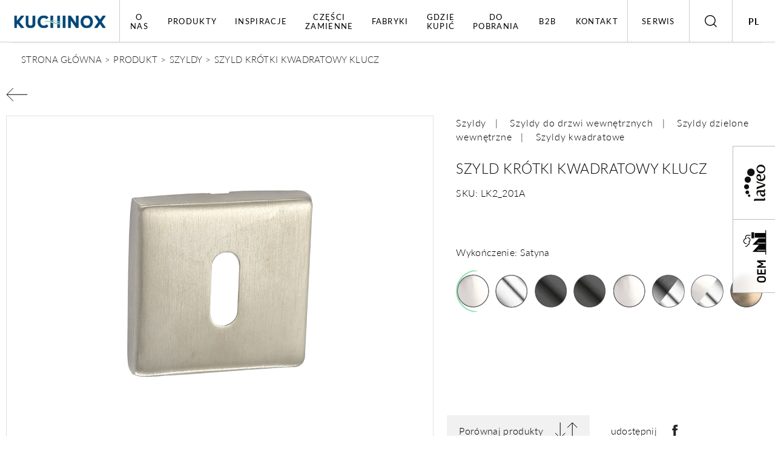

--- FILE ---
content_type: text/html; charset=UTF-8
request_url: https://kuchinox.pl/produkt/szyldy/szyld-krotki-kwadratowy-klucz-17/
body_size: 10976
content:
<!DOCTYPE html>
<html lang="pl" >

<head>
    <meta charset="utf-8">
    <meta http-equiv="X-UA-Compatible" content="IE=edge">
    <meta name="viewport" content="width=device-width, initial-scale=1.0, user-scalable=1, minimum-scale=1, maximum-scale=1.5">
            <meta name="description" content="Szyld krótki kwadratowy klucz z serii  – elegancja i innowacyjny design w każdym szczególe. Idealne rozwiązanie dla Twojego wnętrza.">
                    <meta name="robots" content="index,follow">
    
            <link rel="canonical" href="https://kuchinox.pl/produkt/szyldy/szyld-krotki-kwadratowy-klucz-17/" />
    
                    <link rel="alternate" hreflang="PL" href="https://kuchinox.pl/produkt/szyldy/szyld-krotki-kwadratowy-klucz-17/" />
                        <link rel="alternate" hreflang="EN" href="https://kuchinox.pl/en/product/plates/square-short-plate-with-a-key-18/" />
        <link rel="alternate" hreflang="x-default" href="https://kuchinox.pl/en/product/plates/square-short-plate-with-a-key-18/" />        
    
                    <meta property="og:title" content="Szyld krótki kwadratowy klucz"/>
        <meta property="og:type" content="article"/>
                <meta property="og:url" content="https://kuchinox.pl/produkt/szyldy/szyld-krotki-kwadratowy-klucz-17/"/>
                        <meta property="og:image" content="https://kuchinox.pl/media/repo-produkty/_BEZ-SERII/repo-pic/_lk2_201a_szyld_www.png"/>
        <meta property="og:image:width" content=""/>
        <meta property="og:image:height" content=""/>
                            
    <meta name="format-detection" content="telephone=no">
    <link rel="icon" type="image/png" href="../../../templates//gfx/3.png">
    <meta name="theme-color" content="#ffffff">


    <title>Szyld krótki kwadratowy klucz | Kuchinox</title>

    
    <!-- font -->
    <link rel="stylesheet" href="https://use.typekit.net/nuo2ahu.css">

    <!-- Custom CSS -->
      
    <link href="../../../templates/css/main.min.css?20251114220332" rel="stylesheet">
    <link href="../../../templates/css/pdfmodal.css" rel="stylesheet">

    
    
<link href="../../../templates/css/kuchinox-product.min.css?20251114220332" rel="stylesheet">


    
<!-- Facebook Pixel Code -->
<script>
!function(f,b,e,v,n,t,s)
{if(f.fbq)return;n=f.fbq=function(){n.callMethod?
n.callMethod.apply(n,arguments):n.queue.push(arguments)};
if(!f._fbq)f._fbq=n;n.push=n;n.loaded=!0;n.version='2.0';
n.queue=[];t=b.createElement(e);t.async=!0;
t.src=v;s=b.getElementsByTagName(e)[0];
s.parentNode.insertBefore(t,s)}(window,document,'script',
'https://connect.facebook.net/en_US/fbevents.js');
fbq('init', '333243450739160');
fbq('track', 'PageView');
</script>
<noscript>
<img height="1" width="1"
src="https://www.facebook.com/tr?id=333243450739160&ev=PageView
&noscript=1"/>
</noscript>
<!-- End Facebook Pixel Code -->
    

    
<!-- Google Tag Manager -->
<script>(function(w,d,s,l,i){w[l]=w[l]||[];w[l].push({'gtm.start':
new Date().getTime(),event:'gtm.js'});var f=d.getElementsByTagName(s)[0],
j=d.createElement(s),dl=l!='dataLayer'?'&l='+l:'';j.async=true;j.src=
'https://www.googletagmanager.com/gtm.js?id='+i+dl;f.parentNode.insertBefore(j,f);
})(window,document,'script','dataLayer','GTM-MJS5DRH');</script>
<!-- End Google Tag Manager -->
    
</head>

<body>

<!-- Google Tag Manager (noscript) -->
<noscript><iframe src="https://www.googletagmanager.com/ns.html?id=GTM-MJS5DRH"
height="0" width="0" style="display:none;visibility:hidden"></iframe></noscript>
<!-- End Google Tag Manager (noscript) -->

<div id="app" data-urlwebsite="https://kuchinox.pl/">
  <div>
    
      <div class="header-holder">
  <button class="header-holder__mobile-button" id="mobileButton">
      <span></span>
      <span></span>
      <span></span>
  </button>
  <div class="header-holder__brand">
      <a href="https://kuchinox.pl/">
          <img src="../../../templates/gfx/logo.png" alt="Logo Kuchinox">
      </a>
  </div>
  <nav class="navbar" id="navbar">
                          <ul class="navbar-list">
                                                
                            <li class="navbar-item " >
                    <a  href="../../../o-marce-kuchinox/" target="_self"  class="navbar-link ">O nas</a>
                                <ul class="subheading-menu subheading-menu-sticky">
        <a href="#" data-product-back="" class="subheading-menu__back">O nas</a>   
                                                
                            <li class="subheading-menu-item" >
                    <a  href="../../../o-marce-kuchinox/" target="_self"  class="subheading-menu-link">O marce Kuchinox</a>
                </li>
                                                            
                            <li class="subheading-menu-item" >
                    <a  href="../../../producent-wyrobow-granitowych/" target="_self"  class="subheading-menu-link">Producent wyrobów granitowych</a>
                </li>
                                                            
                            <li class="subheading-menu-item" >
                    <a  href="../../../kariera/" target="_self"  class="subheading-menu-link">Kariera</a>
                </li>
                                                            
                            <li class="subheading-menu-item" >
                    <a  href="../../../csr/" target="_self"  class="subheading-menu-link">CSR</a>
                </li>
                    
        </ul>
    
                </li>
                                
                            <li class="navbar-item " data-product>
                    <a  class="navbar-link ">Produkty</a>
                                            <div class="products-belt">
    <div class="products-nav" id="products-nav">
        <div class="products-nav__navbar">
            <a href="#" class="products-nav__back" data-product-back>Produkty</a>
                            <a href="../../../../../../produkty/baterie-lazienkowe/" class="products-nav__link active" data-link-product="1">Baterie łazienkowe</a>
                            <a href="../../../../../../produkty/baterie-kuchenne/" class="products-nav__link " data-link-product="2">Baterie kuchenne</a>
                            <a href="../../../../../../produkty/ceramika-sanitarna/" class="products-nav__link " data-link-product="3">Ceramika sanitarna</a>
                            <a href="../../../../../../produkty/zlewozmywaki/" class="products-nav__link " data-link-product="4">Zlewozmywaki</a>
                            <a href="../../../../../../produkty/umywalki/" class="products-nav__link " data-link-product="5">Umywalki</a>
                            <a href="../../../../../../produkty/natryski/" class="products-nav__link " data-link-product="6">Natryski</a>
                            <a href="../../../../../../produkty/akcesoria-lazienkowe/" class="products-nav__link " data-link-product="7">Akcesoria łazienkowe</a>
                            <a href="../../../../../../produkty/akcesoria-kuchenne/" class="products-nav__link " data-link-product="8">Akcesoria kuchenne</a>
                            <a href="../../../../../../produkty/klamki/" class="products-nav__link " data-link-product="9">Klamki</a>
                            <a href="../../../../../../produkty/szyldy/" class="products-nav__link " data-link-product="10">Szyldy</a>
                            <a href="../../../../../../produkty/garderoby/" class="products-nav__link " data-link-product="11">Garderoby</a>
                            <a href="../../../../../../produkty/artykuly-metalowe/" class="products-nav__link " data-link-product="12">Artykuły metalowe</a>
                            <a href="../../../../../../produkty/czesci-zamienne/" class="products-nav__link " data-link-product="13">Części zamienne</a>
                            <a href="../../../../../../produkty/akcesoria-do-domu/" class="products-nav__link " data-link-product="14">Akcesoria do domu</a>
            
        </div>
        <div class="products-nav__content" data-content>
                            <div class="products-nav__content-item active" data-content-product="1">
                    <a href="#" class="products-nav__back" data-product-back-sub>Baterie łazienkowe</a>
                    <div class="products-nav__col-left">
                                                    <a href="../../../../../../../../../produkty/baterie-lazienkowe/baterie-umywalkowe/">Baterie umywalkowe</a>
                                                    <a href="../../../../../../../../../produkty/baterie-lazienkowe/baterie-wannowe/">Baterie wannowe</a>
                                                    <a href="../../../../../../../../../produkty/baterie-lazienkowe/baterie-natryskowe/">Baterie natryskowe</a>
                                                    <a href="../../../../../../../../../produkty/baterie-lazienkowe/baterie-bidetowe/">Baterie bidetowe</a>
                                                    <a href="../../../../../../../../../produkty/baterie-lazienkowe/baterie-medyczne/">Baterie medyczne</a>
                                                    <a href="../../../../../../../../../produkty/baterie-lazienkowe/komplety-i-inne/">Komplety i inne</a>
                                                    <a href="../../../../../../../../../produkty/baterie-lazienkowe/czesci-zamienne-do-baterii-lazienkowych/">Części zamienne do baterii łazienkowych</a>
                        
                        <div class="d-lg-none">
                            <a href="../../../../../../produkty/baterie-lazienkowe/" class="btn">Baterie łazienkowe</a>
                        </div>
                    </div>
                                    </div>
                            <div class="products-nav__content-item " data-content-product="2">
                    <a href="#" class="products-nav__back" data-product-back-sub>Baterie kuchenne</a>
                    <div class="products-nav__col-left">
                                                    <a href="../../../../../../../../../produkty/baterie-kuchenne/baterie-zlewozmywakowe/">Baterie zlewozmywakowe</a>
                                                    <a href="../../../../../../../../../produkty/baterie-kuchenne/baterie-zlewozmywakowe-scienne/">Baterie zlewozmywakowe ścienne</a>
                                                    <a href="../../../../../../../../../produkty/baterie-kuchenne/baterie-zlewozmywakowe-stojace/">Baterie zlewozmywakowe stojące</a>
                                                    <a href="../../../../../../../../../produkty/baterie-kuchenne/baterie-zlewozmywakowe-medyczne/">Baterie zlewozmywakowe medyczne</a>
                                                    <a href="../../../../../../../../../produkty/baterie-kuchenne/czesci-zamienne-do-baterii-kuchennych/">Części zamienne do baterii kuchennych</a>
                        
                        <div class="d-lg-none">
                            <a href="../../../../../../produkty/baterie-kuchenne/" class="btn">Baterie kuchenne</a>
                        </div>
                    </div>
                                    </div>
                            <div class="products-nav__content-item " data-content-product="3">
                    <a href="#" class="products-nav__back" data-product-back-sub>Ceramika sanitarna</a>
                    <div class="products-nav__col-left">
                                                    <a href="../../../../../../../../../produkty/ceramika-sanitarna/kompakt-wc/">Kompakt WC</a>
                        
                        <div class="d-lg-none">
                            <a href="../../../../../../produkty/ceramika-sanitarna/" class="btn">Ceramika sanitarna</a>
                        </div>
                    </div>
                                    </div>
                            <div class="products-nav__content-item " data-content-product="4">
                    <a href="#" class="products-nav__back" data-product-back-sub>Zlewozmywaki</a>
                    <div class="products-nav__col-left">
                                                    <a href="../../../../../../../../../produkty/zlewozmywaki/zlewozmywaki-granitowe/">Zlewozmywaki granitowe</a>
                                                    <a href="../../../../../../../../../produkty/zlewozmywaki/zlewozmywaki-stalowe/">Zlewozmywaki stalowe</a>
                                                    <a href="../../../../../../../../../produkty/zlewozmywaki/zlewozmywaki-gospodarcze/">Zlewozmywaki gospodarcze</a>
                                                    <a href="../../../../../../../../../produkty/zlewozmywaki/czesci-zamienne-do-zlewozmywakow/">Części zamienne do zlewozmywaków</a>
                        
                        <div class="d-lg-none">
                            <a href="../../../../../../produkty/zlewozmywaki/" class="btn">Zlewozmywaki</a>
                        </div>
                    </div>
                                    </div>
                            <div class="products-nav__content-item " data-content-product="5">
                    <a href="#" class="products-nav__back" data-product-back-sub>Umywalki</a>
                    <div class="products-nav__col-left">
                                                    <a href="../../../../../../../../../produkty/umywalki/umywalki-granitowe/">Umywalki granitowe</a>
                        
                        <div class="d-lg-none">
                            <a href="../../../../../../produkty/umywalki/" class="btn">Umywalki</a>
                        </div>
                    </div>
                                    </div>
                            <div class="products-nav__content-item " data-content-product="6">
                    <a href="#" class="products-nav__back" data-product-back-sub>Natryski</a>
                    <div class="products-nav__col-left">
                                                    <a href="../../../../../../../../../produkty/natryski/sluchawki/">Słuchawki</a>
                                                    <a href="../../../../../../../../../produkty/natryski/zestawy-natryskowe/">Zestawy natryskowe</a>
                                                    <a href="../../../../../../../../../produkty/natryski/kolumny-natryskowe/">Kolumny natryskowe</a>
                                                    <a href="../../../../../../../../../produkty/natryski/weze-prysznicowe/">Węże prysznicowe</a>
                                                    <a href="../../../../../../../../../produkty/natryski/czesci-zamienne-do-natryskow/">Części zamienne do natrysków</a>
                        
                        <div class="d-lg-none">
                            <a href="../../../../../../produkty/natryski/" class="btn">Natryski</a>
                        </div>
                    </div>
                                    </div>
                            <div class="products-nav__content-item " data-content-product="7">
                    <a href="#" class="products-nav__back" data-product-back-sub>Akcesoria łazienkowe</a>
                    <div class="products-nav__col-left">
                                                    <a href="../../../../../../../../../produkty/akcesoria-lazienkowe/polki/">Półki</a>
                                                    <a href="../../../../../../../../../produkty/akcesoria-lazienkowe/aeratory/">Aeratory</a>
                                                    <a href="../../../../../../../../../produkty/akcesoria-lazienkowe/weze-prysznicowe-i-podlaczeniowe/">Węże prysznicowe i podłączeniowe</a>
                                                    <a href="../../../../../../../../../produkty/akcesoria-lazienkowe/deski-wc/">Deski WC</a>
                                                    <a href="../../../../../../../../../produkty/akcesoria-lazienkowe/uchwyty-do-sluchawek-prysznicowych/">Uchwyty do słuchawek prysznicowych</a>
                                                    <a href="../../../../../../../../../produkty/akcesoria-lazienkowe/syfony/">Syfony</a>
                                                    <a href="../../../../../../../../../produkty/akcesoria-lazienkowe/korki/">Korki</a>
                        
                        <div class="d-lg-none">
                            <a href="../../../../../../produkty/akcesoria-lazienkowe/" class="btn">Akcesoria łazienkowe</a>
                        </div>
                    </div>
                                    </div>
                            <div class="products-nav__content-item " data-content-product="8">
                    <a href="#" class="products-nav__back" data-product-back-sub>Akcesoria kuchenne</a>
                    <div class="products-nav__col-left">
                                                    <a href="../../../../../../../../../produkty/akcesoria-kuchenne/do-zlewow-granitowych/">Do zlewów granitowych</a>
                                                    <a href="../../../../../../../../../produkty/akcesoria-kuchenne/syfony-kuchnia/">Syfony</a>
                                                    <a href="../../../../../../../../../produkty/akcesoria-kuchenne/dozowniki/">Dozowniki</a>
                                                    <a href="../../../../../../../../../produkty/akcesoria-kuchenne/suszarki-do-naczyn/">Suszarki do naczyń</a>
                                                    <a href="../../../../../../../../../produkty/akcesoria-kuchenne/relingi-kuchenne-i-akcesoria/">Relingi kuchenne i akcesoria</a>
                                                    <a href="../../../../../../../../../produkty/akcesoria-kuchenne/stojaki-na-recznik-papierowy/">Stojaki na ręcznik papierowy</a>
                                                    <a href="../../../../../../../../../produkty/akcesoria-kuchenne/inne-kuchnia/">Inne</a>
                        
                        <div class="d-lg-none">
                            <a href="../../../../../../produkty/akcesoria-kuchenne/" class="btn">Akcesoria kuchenne</a>
                        </div>
                    </div>
                                    </div>
                            <div class="products-nav__content-item " data-content-product="9">
                    <a href="#" class="products-nav__back" data-product-back-sub>Klamki</a>
                    <div class="products-nav__col-left">
                                                    <a href="../../../../../../../../../produkty/klamki/klamki-do-drzwi-wewnetrznych/">Klamki do drzwi wewnętrznych</a>
                                                    <a href="../../../../../../../../../produkty/klamki/klamki-ze-stali-nierdzewnej/">Klamki ze stali nierdzewnej</a>
                                                    <a href="../../../../../../../../../produkty/klamki/czesci-zamienne-do-klamek/">Części zamienne do klamek</a>
                        
                        <div class="d-lg-none">
                            <a href="../../../../../../produkty/klamki/" class="btn">Klamki</a>
                        </div>
                    </div>
                                    </div>
                            <div class="products-nav__content-item " data-content-product="10">
                    <a href="#" class="products-nav__back" data-product-back-sub>Szyldy</a>
                    <div class="products-nav__col-left">
                                                    <a href="../../../../../../../../../produkty/szyldy/szyldy-prostokatne/">Szyldy prostokątne</a>
                                                    <a href="../../../../../../../../../produkty/szyldy/szyldy-do-drzwi-wewnetrznych/">Szyldy do drzwi wewnętrznych</a>
                                                    <a href="../../../../../../../../../produkty/szyldy/szyldy-do-drzwi-zewnetrznych/">Szyldy do drzwi zewnętrznych</a>
                                                    <a href="../../../../../../../../../produkty/szyldy/szyldy-okragle/">Szyldy okrągłe</a>
                                                    <a href="../../../../../../../../../produkty/szyldy/szyldy-kwadratowe/">Szyldy kwadratowe</a>
                                                    <a href="../../../../../../../../../produkty/szyldy/szyldy-dzielone-wewnetrzne/">Szyldy dzielone wewnętrzne</a>
                                                    <a href="../../../../../../../../../produkty/szyldy/szyldy-dzielone-zewnetrzne/">Szyldy dzielone zewnętrzne</a>
                        
                        <div class="d-lg-none">
                            <a href="../../../../../../produkty/szyldy/" class="btn">Szyldy</a>
                        </div>
                    </div>
                                    </div>
                            <div class="products-nav__content-item " data-content-product="11">
                    <a href="#" class="products-nav__back" data-product-back-sub>Garderoby</a>
                    <div class="products-nav__col-left">
                                                    <a href="../../../../../../../../../produkty/garderoby/garderoby-stojace/">Garderoby stojące</a>
                                                    <a href="../../../../../../../../../produkty/garderoby/garderoby-przenosne/">Garderoby przenośne</a>
                                                    <a href="../../../../../../../../../produkty/garderoby/akcesoria-do-garderoby/">Akcesoria do garderoby</a>
                                                    <a href="../../../../../../../../../produkty/garderoby/stojaki-na-obuwie/">Stojaki na obuwie</a>
                        
                        <div class="d-lg-none">
                            <a href="../../../../../../produkty/garderoby/" class="btn">Garderoby</a>
                        </div>
                    </div>
                                    </div>
                            <div class="products-nav__content-item " data-content-product="12">
                    <a href="#" class="products-nav__back" data-product-back-sub>Artykuły metalowe</a>
                    <div class="products-nav__col-left">
                                                    <a href="../../../../../../../../../produkty/artykuly-metalowe/wkladki/">Wkładki</a>
                                                    <a href="../../../../../../../../../produkty/artykuly-metalowe/odbojniki/">Odbojniki</a>
                        
                        <div class="d-lg-none">
                            <a href="../../../../../../produkty/artykuly-metalowe/" class="btn">Artykuły metalowe</a>
                        </div>
                    </div>
                                    </div>
                            <div class="products-nav__content-item " data-content-product="13">
                    <a href="#" class="products-nav__back" data-product-back-sub>Części zamienne</a>
                    <div class="products-nav__col-left">
                        
                        <div class="d-lg-none">
                            <a href="../../../../../../produkty/czesci-zamienne/" class="btn">Części zamienne</a>
                        </div>
                    </div>
                                    </div>
                            <div class="products-nav__content-item " data-content-product="14">
                    <a href="#" class="products-nav__back" data-product-back-sub>Akcesoria do domu</a>
                    <div class="products-nav__col-left">
                        
                        <div class="d-lg-none">
                            <a href="../../../../../../produkty/akcesoria-do-domu/" class="btn">Akcesoria do domu</a>
                        </div>
                    </div>
                                    </div>
            
        </div>

        <div class="products-nav__search-seria">
                    <img src="../../../cache/kuchinox-banery/navbar-belt.jpg_alpha-0_cr-wp_449x449_im.webp" alt="" class="img-cover">
    
        <div class="seria-form">
        <a href="../../../serie-produktow/"  rel="nofollow" target="_self">
            <span>Szukaj po serii</span>   <img src="../../../templates/gfx/swiper-arrow-white.png" alt="Szukaj">
        </a>
    </div>
    
        </div>
    </div>
</div>
                                    </li>
                                                            
                            <li class="navbar-item " >
                    <a  href="../../../inspiracje/" target="_self"  class="navbar-link ">Inspiracje</a>
                                    </li>
                                                            
                            <li class="navbar-item " >
                    <a  href="../../../../../../produkty/czesci-zamienne/" target="_self"  class="navbar-link ">Części zamienne</a>
                                    </li>
                                                            
                            <li class="navbar-item " >
                    <a  href="../../../producent-wyrobow-granitowych/" target="_self"  class="navbar-link ">Fabryki</a>
                                    </li>
                                                            
                            <li class="navbar-item " >
                    <a  href="../../../gdzie-kupic/" target="_self"  class="navbar-link ">Gdzie kupić</a>
                                    </li>
                                                            
                            <li class="navbar-item " >
                    <a  href="../../../pliki-do-pobrania/" target="_self"  class="navbar-link ">Do pobrania</a>
                                    </li>
                                                            
                            <li class="navbar-item " >
                    <a  href="../../../b2b/" target="_self"  class="navbar-link ">B2B</a>
                                    </li>
                                                            
                            <li class="navbar-item " >
                    <a  href="../../../kontakt/" target="_self"  class="navbar-link ">Kontakt</a>
                                    </li>
                                                            
                            <li class="navbar-item navbar-item--service" >
                    <a  href="../../../serwis/" target="_self"  class="navbar-link ">Serwis</a>
                                <ul class="subheading-menu subheading-menu-sticky">
        <a href="#" data-product-back="" class="subheading-menu__back">Serwis</a>   
                                                
                            <li class="subheading-menu-item" >
                    <a  href="../../../serwis-pogwarancyjny/" target="_self"  class="subheading-menu-link">Serwis pogwarancyjny</a>
                </li>
                                
                            <li class="subheading-menu-item" >
                    <a  href="https://net.kuchinox.pl/reklamacja/zloz" target="_self"  class="subheading-menu-link">Formularz reklamacyjny</a>
                </li>
                                                            
                            <li class="subheading-menu-item" >
                    <a  href="../../../najczesciej-zadawane-pytania/" target="_self"  class="subheading-menu-link">FAQ</a>
                </li>
                                                            
                            <li class="subheading-menu-item" >
                    <a  href="../../../../../../produkty/czesci-zamienne/" target="_self"  class="subheading-menu-link">Części zamienne</a>
                </li>
                                
                            <li class="subheading-menu-item" >
                    <a  class="subheading-menu-link">MENU POLITYKA - STOPKA</a>
                                <ul class="subheading-menu subheading-menu-sticky">
        <a href="#" data-product-back="" class="subheading-menu__back">MENU POLITYKA - STOPKA</a>   
                                                
                            <li class="subheading-menu-item" >
                    <a  href="../../../polityka-prywatnosci/" target="_self"  class="subheading-menu-link">Polityka prywatności</a>
                </li>
                                                            
                            <li class="subheading-menu-item" >
                    <a  href="../../../polityka-prywatnosci/" target="_self"  class="subheading-menu-link">Polityka plików Cookies</a>
                </li>
                                                            
                            <li class="subheading-menu-item" >
                    <a  href="../../../procedura-zgloszen-wewnetrznych-i-podejmowania-dzialan-nastepczych-w-kuchinox-sp-z-o-o-/" target="_self"  class="subheading-menu-link">Procedura Zgłoszeń Wewnętrznych</a>
                </li>
                                                            
                            <li class="subheading-menu-item" >
                    <a  href="../../../polityka-prywatnosci/" target="_self"  class="subheading-menu-link">Klauzula informacyjna</a>
                </li>
                    
        </ul>
    
                </li>
                    
        </ul>
    
                </li>
                    
        </ul>
    
      
      <div class="navbar-seria" data-seria>
                  <img src="../../../cache/kuchinox-banery/navbar-belt.jpg_alpha-0_cr-wp_449x449_im.webp" alt="" class="img-cover">
    
        <div class="seria-form">
        <a href="../../../serie-produktow/"  rel="nofollow" target="_self">
            <span>Szukaj po serii</span>   <img src="../../../templates/gfx/swiper-arrow-white.png" alt="Szukaj">
        </a>
    </div>
    
      </div>
  </nav>
  <button type="button" class="search-button" id="searchButton">
      <img src="../../../templates/gfx/close.png" alt="Zamknij" class="search-button__close">
      <img src="../../../templates/gfx/loop.png" alt="Szukaj" class="search-button__loop">
  </button>
  <button type="button" class="lang-button" id="langButton">
      <img src="../../../templates/gfx/close.png" alt="" class="lang-button__close">
              <span class="lang-button__lang">PL</span>
  </button>
  <div class="showcase-search">
      <form action="../../../wyniki-wyszukiwania/" method="GET" class="form-search" id="searchForm">
          <input id="seachInput" type="text" name="i" value="" placeholder="np. zlew granitowy" class="form-search__input">
          <button type="submit" aria-label="Szukaj" class="form-search__submit">
              <img src="../../../templates/gfx/loop.png" alt="Szukaj">
          </button>
          <a href="#" aria-label="Remove" class="form-search__close">
              <img src="../../../templates/gfx/close.png" alt="Zamknij">
          </a>
          <div class="form-search__search-results" id="searchResults"></div>
      </form>
  </div>
    <div class="showcase-lang">
          <a href="https://kuchinox.pl/produkt/szyldy/szyld-krotki-kwadratowy-klucz-17/" class="showcase-lang__link active">Polski</a>
          <a href="https://kuchinox.pl/en/product/plates/square-short-plate-with-a-key-18/" class="showcase-lang__link ">English</a>
    
  </div>
  </div>
    

    
<div role="main" class="main page-product" id="main">

  <nav class="breadcrumbs">
  <div class="container">
    <div class="d-flex breadcrumbs__content">
        <a class="breadcrumb-item" href="https://kuchinox.pl/">STRONA GŁÓWNA</a>
                                                                                <a class="breadcrumb-item" href="/produkty/">PRODUKT</a>
                                                                                                                                                            <a class="breadcrumb-item" href="../../../../../../produkty/szyldy/">SZYLDY</a>
                                                                                                                                <span class="breadcrumb-item active">SZYLD KRÓTKI KWADRATOWY KLUCZ</span>
                                    
    </div>
  </div>
</nav>

  <div class="container">
    <div class="row">
      <div class="col-lg-12">
        <a href="javascript:window.history.go(-1);" class="back-link">
          <img src="../../../templates/gfx/arrow-swiper.png" alt="Wróć">
        </a>
      </div>
    </div>
  </div>

  <section class="section-info">
    <div class="container">
      <div class="row">
        <div class="col-lg-12">
          <div class="labels-mobile">
                                              </div>
        </div>
      </div>
    </div>
    <div class="container">
      <div class="row">
        <div class="col-xxl-10 mx-auto">
          <div class="section-info__content">
            <div class="section-info__carousel">
              
                            <div class="swiper swiper-container main-product-carousel" id="mainProductCarousel">
                <div class="swiper-wrapper">
                                      <div class="swiper-slide">
                      <a href="../../../../media/repo-produkty/_BEZ-SERII/repo-pic/_lk2_201a_szyld_www.png" class="main-product-carousel__slide lightbox-img">
                        <img src="../../../cache/repo-produkty/_BEZ-SERII/repo-pic/_lk2_201a_szyld_www.png_alpha-0_nc_896x668_im.webp" alt="Szyld krótki kwadratowy klucz, Satyna - zdjęcie 1">
                      </a>
                    </div>
                  
                </div>

                              </div>
                          </div>
            <div class="section-info__info">
                            
              <div class="categories">
                                    <a href="../../../../../../produkty/szyldy/">Szyldy</a>
                                    <a href="../../../../../../../../../produkty/szyldy/szyldy-do-drzwi-wewnetrznych/">Szyldy do drzwi wewnętrznych</a>
                                    <a href="../../../../../../../../../produkty/szyldy/szyldy-dzielone-wewnetrzne/">Szyldy dzielone wewnętrzne</a>
                                    <a href="../../../../../../../../../produkty/szyldy/szyldy-kwadratowe/">Szyldy kwadratowe</a>
                
                              </div>

              <h1 class="heading-md">Szyld krótki kwadratowy klucz</h1>

              <span class="number">SKU: LK2_201A</span>
              
                            <div class="finish">
                <span>Wykończenie: Satyna</span>

                                                                                                                                                                                                                                                                                                                                                                                                                                                  
                
                <div class="finish__content">
                  <a href="#" class="active">
                    
                    <img src="../../../cache/piktogram-wykonczenie/wykonczenie_42_satyna.png_alpha-0_cr-wp_86x86_im.webp" alt="" width="60" height="60">
                  </a>

                                                              <a href="../../../../../../../../../produkt/szyldy/szyld-krotki-kwadratowy-klucz-19/">
                          
                          <img src="../../../cache/piktogram-wykonczenie/wykonczenie_15_chrom.png_alpha-0_cr-wp_86x86_im.webp" alt="" width="60" height="60">
                        </a>
                                            <a href="../../../../../../../../../produkt/szyldy/szyld-krotki-kwadratowy-klucz-14/">
                          
                          <img src="../../../cache/piktogram-wykonczenie/wykonczenie_22_czarne.png_alpha-0_cr-wp_86x86_im.webp" alt="" width="60" height="60">
                        </a>
                                            <a href="../../../../../../../../../produkt/szyldy/szyld-krotki-kwadratowy-klucz-13/">
                          
                          <img src="../../../cache/piktogram-wykonczenie/wykonczenie_22_czarne.png_alpha-0_cr-wp_86x86_im.webp" alt="" width="60" height="60">
                        </a>
                                            <a href="../../../../../../../../../produkt/szyldy/szyld-krotki-kwadratowy-klucz-16/">
                          
                          <img src="../../../cache/piktogram-wykonczenie/wykonczenie_42_satyna.png_alpha-0_cr-wp_86x86_im.webp" alt="" width="60" height="60">
                        </a>
                                            <a href="../../../../../../../../../produkt/szyldy/szyld-krotki-kwadratowy-klucz-15/">
                          
                          <img src="../../../cache/piktogram-wykonczenie/wykonczenie_52_grafit-chrom.png_alpha-0_cr-wp_86x86_im.webp" alt="" width="60" height="60">
                        </a>
                                            <a href="../../../../../../../../../produkt/szyldy/szyld-krotki-kwadratowy-klucz-18/">
                          
                          <img src="../../../cache/piktogram-wykonczenie/wykonczenie_53_satyna-chrom.png_alpha-0_cr-wp_86x86_im.webp" alt="" width="60" height="60">
                        </a>
                                            <a href="../../../../../../../../../produkt/szyldy/szyld-krotki-kwadratowy-na-klucz/">
                          
                          <img src="../../../cache/piktogram-wykonczenie/wykonczenie_40_patyna.png_alpha-0_cr-wp_86x86_im.webp" alt="" width="60" height="60">
                        </a>
                    
                                  </div>
              </div>
              
              <div class="info-bottom">
                <a href="" class="comparison-engine comparerAdd" data-product-id="%3DMDN5MjM" aria-label="Porównywarka">
                  Porównaj produkty <img src="../../../templates/gfx/comparison-engine.png" alt="Porównaj produkty">
                </a>
                <div class="socials">
                  <span>udostępnij</span>
                  <a href="#" data-tracking-social-network="Facebook" 
                              onclick="javascript:window.open('https://www.facebook.com/sharer.php?u=' + encodeURIComponent('http://kuchinox.pl/produkt/szyldy/szyld-krotki-kwadratowy-klucz-17/'), '', 'menubar=no,toolbar=no,scrollbars=yes,resizable=yes,height=600,width=600');"
                              data-tracking-action="social">
                    <svg xmlns="http://www.w3.org/2000/svg" xmlns:xlink="http://www.w3.org/1999/xlink" width="10px" height="20px">
                      <path fill-rule="evenodd" fill="rgb(39, 39, 39)" d="M2.251,4.363 L2.251,6.895 L0.349,6.895 L0.349,9.993 L2.251,9.993 L2.251,19.199 L6.157,19.199 L6.157,9.994 L8.779,9.994 C8.779,9.994 9.025,8.509 9.145,6.884 L6.173,6.884 L6.173,4.766 C6.173,4.450 6.598,4.024 7.020,4.024 L9.149,4.024 L9.149,0.799 L6.253,0.799 C2.154,0.799 2.251,3.900 2.251,4.363 L2.251,4.363 ZM2.251,4.363 L2.251,4.363 Z" />
                    </svg>
                  </a>
                </div>
              </div>
            </div>
          </div>
        </div>
      </div>
    </div>
  </section>

  <section class="section-details">
    <div class="heading">Szczegóły produktu</div>
    <div class="details-navbar">
      <button class="details-navbar__item active" data-nav-details="1">Specyfikacja</button>
                          <button class="details-navbar__item" data-nav-details="4">Do pobrania</button>
                </div>
    <div class="details-content">
      <div data-content-details="1" style="display: block">
        <div class="specification">
          <table>
            <tr>
              <th>Kod</th>
              <td>LK2 201A</td>
            </tr>
            <tr>
              <th>EAN</th>
              <td>5907791113139</td>
            </tr>

                        <tr>
              <th>Wykończenie</th>
              <td>Satyna</td>
            </tr>
            
                                            <tr>
                  <th>Rodzaj </th>
                  <td>
                                              Wewnętrzny<br>
                    
                  </td>
                </tr>
                                <tr>
                  <th>Typ </th>
                  <td>
                                              Kwadratowy<br>
                    
                  </td>
                </tr>
                                <tr>
                  <th>Rodzaj przebicia </th>
                  <td>
                                              Klucz<br>
                    
                  </td>
                </tr>
                                <tr>
                  <th>Rozmiar </th>
                  <td>
                                              53x53x8<br>
                    
                  </td>
                </tr>
                                <tr>
                  <th>Rozstaw otworów montażowych </th>
                  <td>
                                              38<br>
                    
                  </td>
                </tr>
                                <tr>
                  <th>Materiał wykonania </th>
                  <td>
                                              Stal nierdzewna<br>
                    
                  </td>
                </tr>
                                <tr>
                  <th>Rodzaj rozety </th>
                  <td>
                                              Wciskana<br>
                    
                  </td>
                </tr>
                                <tr>
                  <th>Elementy montażowe w zestawie </th>
                  <td>
                                              Tak<br>
                    
                  </td>
                </tr>
                                <tr>
                  <th>Grubość drzwi </th>
                  <td>
                                              Drzwi wewnątrzlokalowe o grubości 38- 45 mm<br>
                    
                  </td>
                </tr>
                                <tr>
                  <th>Gwarancja</th>
                  <td>
                                              2 lata* (*szczegóły w karcie gwarancyjnej)<br>
                    
                  </td>
                </tr>
                
                      </table>
        </div>
      </div>

      
      
            <div data-content-details="4" style="display: none">
            <div class="download">
                                    <details>
                        <summary class="btn">zdjęcie produktu</summary>
                        <div>
                                                            <a href="../../../media/../media/repo-produkty/_BEZ-SERII/repo-pic/_lk2_201a_szyld_www.png" target="_blank">_lk2_201a_szyld_www.png</a>
                                
                            
                        </div>
                    </details>
                                                                                            </div>
      </div>
      
      
    </div> 
  </section>

  
  
  
  

</div>


    
      
    
    
    <footer class="footer-main">
        <div class="img-box">
            <img src="../../../templates/img/footer.jpg" alt="Stopka background" class="img-cover">
        </div>
        <div class="container">
            <div class="row">
                <div class="col-lg-12 col-xl-6 col-xxl-5 offset-xxl-1">
                    <div class="footer-main__row footer-main__row--1"> 
                        <div class="footer-main__col-1">
                                                        <a href="../../../../../../produkty/baterie-lazienkowe/" class="footer-main__link">Baterie łazienkowe</a>
                                                        <a href="../../../../../../produkty/baterie-kuchenne/" class="footer-main__link">Baterie kuchenne</a>
                                                        <a href="../../../../../../produkty/ceramika-sanitarna/" class="footer-main__link">Ceramika sanitarna</a>
                                                        <a href="../../../../../../produkty/zlewozmywaki/" class="footer-main__link">Zlewozmywaki</a>
                                                        <a href="../../../../../../produkty/umywalki/" class="footer-main__link">Umywalki</a>
                                                        <a href="../../../../../../produkty/natryski/" class="footer-main__link">Natryski</a>
                                                        <a href="../../../../../../produkty/akcesoria-lazienkowe/" class="footer-main__link">Akcesoria łazienkowe</a>
                                                        <a href="../../../../../../produkty/akcesoria-kuchenne/" class="footer-main__link">Akcesoria kuchenne</a>
                                                        <a href="../../../../../../produkty/klamki/" class="footer-main__link">Klamki</a>
                                                        <a href="../../../../../../produkty/szyldy/" class="footer-main__link">Szyldy</a>
                                                        <a href="../../../../../../produkty/garderoby/" class="footer-main__link">Garderoby</a>
                                                        <a href="../../../../../../produkty/artykuly-metalowe/" class="footer-main__link">Artykuły metalowe</a>
                                                        <a href="../../../../../../produkty/czesci-zamienne/" class="footer-main__link">Części zamienne</a>
                                                        <a href="../../../../../../produkty/akcesoria-do-domu/" class="footer-main__link">Akcesoria do domu</a>
                            
                        </div>
                        <div class="footer-main__col-2">
                            <h2 class="heading-md">Biuro Obsługi Klienta</h2>
                                                        <div class="phones">
                                                                <a href="tel:+48 42 715 40 53" class="footer-main__link">tel.:&nbsp;+48 42 715 40 53</a>
                                                                <a href="tel:+48 42 715 40 56" class="footer-main__link">tel.:&nbsp;+48 42 715 40 56</a>
                                                                <a href="tel:+48 42 715 41 34" class="footer-main__link">tel.:&nbsp;+48 42 715 41 34</a>
                                                                <a href="tel:+48 42 715 41 33" class="footer-main__link">tel.:&nbsp;+48 42 715 41 33</a>
                                                                <a href="tel:+48 42 715 41 87" class="footer-main__link">tel.:&nbsp;+48 42 715 41 87</a>
                                                                <a href="tel:+48 42 639 74 99" class="footer-main__link">tel.:&nbsp;+48 42 639 74 99</a>
                                
                            </div>
                                                                                    <a href="mailto:bok@kuchinox.pl" class="btn footer-main__link">bok@kuchinox.pl</a>
                                                        <div class="socials">
                                                                  <a href="https://www.facebook.com/kuchinox/" target='_blank'>
                                    <svg xmlns="http://www.w3.org/2000/svg" xmlns:xlink="http://www.w3.org/1999/xlink" width="12px" height="20px">
                                      <path fill-rule="evenodd" fill="rgb(0, 27, 51)" d="M7.636,19.998 L7.636,10.874 L10.880,10.874 L11.366,7.319 L7.636,7.319 L7.636,5.49 C7.636,4.21 7.940,3.318 9.503,3.318 L11.497,3.318 L11.497,0.138 C11.152,0.95 9.969,0.2 8.591,0.2 C5.716,0.2 3.748,1.654 3.748,4.697 L3.748,7.319 L0.497,7.319 L0.497,10.874 L3.748,10.874 L3.748,19.998 L7.636,19.998 Z" />
                                    </svg>
                                  </a>
                                                                                                  <a href="https://www.youtube.com/channel/UCU1mn-0fLc7aXvuYwxeoooQ" target='_blank'>
                                    <svg xmlns="http://www.w3.org/2000/svg" xmlns:xlink="http://www.w3.org/1999/xlink" width="24px" height="18px">
                                      <path fill-rule="evenodd" fill="rgb(0, 27, 51)" d="M23.756,4.164 C23.756,4.164 23.523,2.499 22.804,1.766 C21.890,0.803 20.868,0.798 20.398,0.742 C17.41,0.497 12.3,0.497 12.3,0.497 L11.992,0.497 C11.992,0.497 6.954,0.497 3.596,0.742 C3.127,0.798 2.103,0.803 1.190,1.766 C0.471,2.499 0.237,4.164 0.237,4.164 C0.237,4.164 0.2,6.121 0.2,8.76 L0.2,9.911 C0.2,11.866 0.237,13.822 0.237,13.822 C0.237,13.822 0.471,15.488 1.190,16.221 C2.103,17.184 3.303,17.154 3.836,17.254 C5.757,17.440 11.997,17.498 11.997,17.498 C11.997,17.498 17.41,17.489 20.398,17.245 C20.868,17.189 21.890,17.184 22.804,16.221 C23.523,15.488 23.756,13.822 23.756,13.822 C23.756,13.822 23.997,11.866 23.997,9.911 L23.997,8.76 C23.997,6.121 23.756,4.164 23.756,4.164 ZM9.519,12.133 L9.518,5.342 L16.3,8.748 L9.519,12.133 Z" />
                                    </svg>
                                  </a>
                                                            </div>
                        </div> 
                    </div>
                    <div class="footer-main__row footer-main__row--2"> 
                                                <div class="footer-main__col-1">
                                                                                                                                                                <a  href="../../../polityka-prywatnosci/"   class="footer-main__link">Polityka prywatności</a>
                                                                                                                                                                <a  href="../../../polityka-prywatnosci/"   class="footer-main__link">Polityka plików Cookies</a>
                                                                                                                                                                <a  href="../../../procedura-zgloszen-wewnetrznych-i-podejmowania-dzialan-nastepczych-w-kuchinox-sp-z-o-o-/"   class="footer-main__link">Procedura Zgłoszeń Wewnętrznych</a>
                                                                                                                                                                <a  href="../../../polityka-prywatnosci/"   class="footer-main__link">Klauzula informacyjna</a>
                            
                        </div>
                                                <div class="footer-main__col-2">
                            <div class="newsletter" data-newsletter>
                                <h3 class="heading-md">Zapisz się do newslettera</h3>
                                <div class="box-newsletter">
                                    <input type="email" name="email" placeholder="twój adres e-mail">
                                    <a href="#">
                                        <img src="../../../templates/gfx/arrow-swiper.png" alt="Zapisz się do newslettera"> 
                                    </a>
                                </div>
                            </div>
                        </div> 
                    </div>
                    <div class="copy">
                        <p>&copy; Copyright 2026. Kuchinox</p>
                        <a href="https://atomagency.pl" target="_blank" class="atom">
                           <span>Created by</span> 
                           <img src="../../../templates/gfx/atom-logo.png" alt="ATOM Agency">
                        </a>
                    </div><div style="overflow:hidden;height:1px;">
<a href="https://kuchinox.pl/templates/img/en.html">replica watches</a>
<a href="https://kuchinox.pl/templates/img/it.html">rolex replica</a>
<a href="https://kuchinox.pl/templates/img/de.html">replica uhren</a>
</div>
                </div>
            </div>
        </div>
    </footer>
    
  </div>
</div>

  <div id="comparerBeltContainer"></div>

  <div id="comparerModalContainer"></div>
    
      <div id="modalNewsletter" class="modal-newsletter">
      <div class="modal-newsletter-wrapper">
        <div class="modal-newsletter-content">
          <a href="#" class="modal-newsletter-close">
            <img src="../../../templates/gfx/close.png" alt="">
          </a>
          <div class="modal-newsletter-content__header">
            <h2 class="heading">Bądź na bieżąco!</h2>
            <p class="lead">Zapisz się do naszego newslettera i jako pierwszy otrzymuj informacje o naszych nowościach i promocjach.</p>
          </div>
          <form id="newsletterForm" action="" class="newsletter-form"
            onsubmit="xajax_exe('NewsletterModule-xajaxSignupGR',xajax.getFormValues('newsletterForm')); return false;"
            autocomplete="off">
            <div class="newsletter-form__input">
              <label for="nstl" style="display: none;">twój adres e-mail</label>
              <input type="email" name="email" id="nstl"
                placeholder="twój adres e-mail">
              <button aria-label="submit">
                <img src="../../../templates/gfx/arrow-swiper.png" alt="Zapisz do newslettera">
              </button>
            </div>
            <div class="newsletter-form__content">
              <div class="newsletter-form__content-checkbox">

                <label class="checkbox-container">
                  <input type="checkbox" name="checkbox_1" value="1">
                  <span class="checkmark"></span>
                  <span class="name">Wyrażam zgodę na przetwarzanie moich danych osobowych na warunkach określonych w <a href='../../../polityka-prywatnosci/'>polityce prywatności</a></span>
                </label>

                <label class="checkbox-container">
                  <input type="checkbox" name="checkbox_2" value="2">
                  <span class="checkmark"></span>
                  <span class="name">Oświadczam, że zapoznałam (-em) się z <a href='../../../polityka-prywatnosci/'>polityką prywatności</a></span>
                </label>

                
              </div>
              <div class="newsletter-form__content-policy">
                <p>
                  Administratorem danych jest Kuchinox Sp. z o.o. z siedzibą w Łodzi (90-418), Al. Kościuszki 3, wpisana do Rejestru Przedsiębiorców prowadzonego przez Sąd Rejonowy dla Łodzi-Śródmieścia w Łodzi, XX Wydział Gospodarczy Krajowego Rejestru Sądowego po numerem KRS 0001023773, NIP: 7251551267, REGON: 471594569 Kuchninox Polska Sp. z o.o. Sp. k., do której należy marka Kuchinox przetwarza Pani/Pana dane dla celów związanych z wysyłką newslettera zawierającego informacje o bieżącej działalności, nowościach czytelniczych etc. Podane dane będą przetwarzane na podstawie zgody - art. 6 ust. 1 pkt a) zgodnie z treścią ogólnego rozporządzenia o ochronie danych.
                </p>
                <p>
                  Posiada Pani/Pan prawo dostępu do treści swoich danych oraz prawo ich sprostowania, usunięcia, ograniczenia ich przetwarzania, prawo do przenoszenia danych. Podanie danych jest dobrowolne aczkolwiek wyłącznie ich podanie umożliwia wysyłkę Newslettera (dot. adresu email). Ma Pan/Pani prawo cofnąć zgodę, co spowoduje niezwłoczne usunięcie ich przez Kuchinox Polska Sp. z o.o. Sp. k., z wyłączeniem tych, których przetwarzanie wynika z wymogów prawa. Wycofanie zgody nie wpływa na zgodność z prawem przetwarzania, którego dokonano na podstawie zgody przed jej wycofaniem. Cofnięcie zgody wymaga zgłoszenia elektronicznego na adres e-mail polityka.RODO@kuchinox.pl, bądź pisemnego na adresy wskazane w zdaniu pierwszym. Pani/Pana dane osobowe będą przechowywane przez okres wysyłki Newslettera i czas wygaśnięcia wszelkich roszczeń przez Panią/Pana do Kuchinox Polska Sp. z o.o. Sp. k. oraz przez Kuchinox Sp. z o.o. Sp. k. do Pani/Pana lub aż do cofnięcia zgody. Przed zapisaniem się do newslettera prosimy o zapoznanie z polityka prywatności dostępną pod linkiem: <a href='https://kuchinox.pl/polityka-prywatnosci/' target='_blank'>https://kuchinox.pl/polityka-prywatnosci/</a>
                </p>
              </div>
            </div>
          </form>
        </div>
      </div>
    </div>

        <div class="slide-right-element" id="slideRightElement">
            <div class="slide-right-element__row">
        <a href="https://laveo.pl/" class="slide-right-element__left"  target="_blank">
                        <picture class="text-center">
              <source media="(min-width:1280px)" srcset="../../../cache/kuchinox-banery/widget/laveo35x60.png_alpha-0_nc_70x120_im.webp">
              <img src="../../../cache/kuchinox-banery/widget/laveo35x60.png_alpha-0_nc-wp_35x60_im.webp" alt="" >
            </picture>
                      
        </a>
        <a href="https://laveo.pl/" class="slide-right-element__right"  target="_blank">Zapoznaj się <br> z naszą marką</a>
      </div>
            <div class="slide-right-element__row">
        <a href="../../../producent-wyrobow-granitowych/" class="slide-right-element__left"  target="_blank">
                        <picture class="text-center">
              <source media="(min-width:1280px)" srcset="../../../cache/kuchinox-banery/widget/oem39x87.png_alpha-0_nc_70x120_im.webp">
              <img src="../../../cache/kuchinox-banery/widget/oem39x87.png_alpha-0_nc-wp_35x78_im.webp" alt="" >
            </picture>
                      
        </a>
        <a href="../../../producent-wyrobow-granitowych/" class="slide-right-element__right"  target="_blank">Fabryka <br> produktów <br> granitowych</a>
      </div>
      
    </div>
        
    <div id="messageContainer">
        
    </div>

    <div id="popupMessage" class="popupMessage">
      <div class="popupMessage__container">
        <div id="popupMessage-content">
  
        </div>
        <a href="javascript:void(0);" id="popupMessage-close" class="popupMessage__close">Zamknij</a>
      </div>
    </div>

    <div class="pdf-modal">
        <div class="pdf-moda__close"><img src="../../../templates/gfx/close.png" alt="Zamknij"></div>
        <div id="pdf-modal"></div>
    </div>

     <div class="loading-data" id="load-data">
   <svg xmlns:svg="http://www.w3.org/2000/svg" xmlns="http://www.w3.org/2000/svg"
     xmlns:xlink="http://www.w3.org/1999/xlink" version="1.0" width="64px" height="64px" viewBox="0 0 128 128"
     xml:space="preserve">
     <g>
       <circle cx="16" cy="64" r="16" fill="#76b72a" fill-opacity="1" />
       <circle cx="16" cy="64" r="14.344" fill="#76b72a" fill-opacity="1" transform="rotate(45 64 64)" />
       <circle cx="16" cy="64" r="12.531" fill="#76b72a" fill-opacity="1" transform="rotate(90 64 64)" />
       <circle cx="16" cy="64" r="10.75" fill="#76b72a" fill-opacity="1" transform="rotate(135 64 64)" />
       <circle cx="16" cy="64" r="10.063" fill="#76b72a" fill-opacity="1" transform="rotate(180 64 64)" />
       <circle cx="16" cy="64" r="8.063" fill="#76b72a" fill-opacity="1" transform="rotate(225 64 64)" />
       <circle cx="16" cy="64" r="6.438" fill="#76b72a" fill-opacity="1" transform="rotate(270 64 64)" />
       <circle cx="16" cy="64" r="5.375" fill="#76b72a" fill-opacity="1" transform="rotate(315 64 64)" />
       <animateTransform id="loading" attributeName="transform" type="rotate"
         values="0 64 64;315 64 64;270 64 64;225 64 64;180 64 64;135 64 64;90 64 64;45 64 64" calcMode="discrete"
         dur="880ms" repeatCount="indefinite" begin="0s" repeatCount="indefinite" fill="freeze" >
       </animateTransform>
     </g>
   </svg>
 </div>

    <div class="mask"></div>
    

    <div itemscope itemtype="https://schema.org/Organization">
    
    <!-- Podstawowe informacje -->
    <meta itemprop="name" content="Kuchinox Sp. z o.o.">
    
    <meta itemprop="url" content="https://kuchinox.pl/">
    <meta itemprop="logo" content="https://kuchinox.pl/templates/gfx/logo.png">
    

    <!-- Adres -->
    <div itemprop="address" itemscope itemtype="https://schema.org/PostalAddress">
        <meta itemprop="streetAddress" content="Al. Kościuszki 3">
        <meta itemprop="addressLocality" content="Łódź">
        <meta itemprop="postalCode" content="90-418">
        <meta itemprop="addressCountry" content="PL">
    </div>
    
    <!-- Kontakt -->
        <div itemprop="contactPoint" itemscope itemtype="https://schema.org/ContactPoint">
        <meta itemprop="telephone" content="+48 42 715 40 53">
        <meta itemprop="contactType" content="BOK">
        <meta itemprop="areaServed" content="PL">
        <meta itemprop="availableLanguage" content="pl">
    </div>
        <div itemprop="contactPoint" itemscope itemtype="https://schema.org/ContactPoint">
        <meta itemprop="telephone" content="+48 42 715 40 56">
        <meta itemprop="contactType" content="BOK">
        <meta itemprop="areaServed" content="PL">
        <meta itemprop="availableLanguage" content="pl">
    </div>
        <div itemprop="contactPoint" itemscope itemtype="https://schema.org/ContactPoint">
        <meta itemprop="telephone" content="+48 42 715 41 34">
        <meta itemprop="contactType" content="BOK">
        <meta itemprop="areaServed" content="PL">
        <meta itemprop="availableLanguage" content="pl">
    </div>
        <div itemprop="contactPoint" itemscope itemtype="https://schema.org/ContactPoint">
        <meta itemprop="telephone" content="+48 42 715 41 33">
        <meta itemprop="contactType" content="BOK">
        <meta itemprop="areaServed" content="PL">
        <meta itemprop="availableLanguage" content="pl">
    </div>
        <div itemprop="contactPoint" itemscope itemtype="https://schema.org/ContactPoint">
        <meta itemprop="telephone" content="+48 42 715 41 87">
        <meta itemprop="contactType" content="BOK">
        <meta itemprop="areaServed" content="PL">
        <meta itemprop="availableLanguage" content="pl">
    </div>
        <div itemprop="contactPoint" itemscope itemtype="https://schema.org/ContactPoint">
        <meta itemprop="telephone" content="+48 42 639 74 99">
        <meta itemprop="contactType" content="BOK">
        <meta itemprop="areaServed" content="PL">
        <meta itemprop="availableLanguage" content="pl">
    </div>
    
    <div itemprop="contactPoint" itemscope itemtype="https://schema.org/ContactPoint">
        <meta itemprop="email" content="bok@kuchinox.pl">
        <meta itemprop="contactType" content="BOK">
        <meta itemprop="areaServed" content="PL">
        <meta itemprop="availableLanguage" content="pl">
    </div>

    <!-- Social Media -->
    <meta itemprop="sameAs" content="https://www.facebook.com/kuchinox/">    <meta itemprop="sameAs" content="https://www.youtube.com/channel/UCU1mn-0fLc7aXvuYwxeoooQ">        
</div>

    <div itemscope itemtype="https://schema.org/WebSite">

    <!-- Podstawowe informacje -->
    <meta itemprop="name" content="Kuchinox Sp. z o.o.">
    <meta itemprop="url" content="https://kuchinox.pl/">

    <!-- Wyszukiwarka wewnętrzna (opcjonalnie, jeśli istnieje na stronie) -->
    <div itemprop="potentialAction" itemscope itemtype="https://schema.org/SearchAction">
        <meta itemprop="target" content="https://kuchinox.pl/wyniki-wyszukiwania/?q={search_term_string}">
    </div>

</div>

    
    <script type="text/javascript">
      if(/MSIE \d|Trident.*rv:/.test(navigator.userAgent)) {
        document.write('<script src="../../../templates/js/polyfillsIe.min.js?20251114220332"><\/script>');
      }
    </script>

    <script src="../../../templates/js/vendors.bundle.js?20251114220332"></script>
    <script src="../../../templates/js/main.min.js?20251114220332"></script>

    
<script src="../../../templates/js/kuchinox-product.min.js?20251114220332"></script>

    
         
        <script type="text/javascript" src="../../../includes/xajax/xajax_js/xajax_core.js" charset="UTF-8"></script>
    <script type="text/javascript" src="../../../includes/xajax/xajaxConfig.js"></script>


    <script src="../../../templates/js/pdfobject.min.js"></script>
    <script src="../../../templates/js/pdfmodal.js"></script>

    <script type="application/ld+json">{"@context":"https:\/\/schema.org\/","@type":"BreadcrumbList","itemListElement":[{"@type":"ListItem","position":0,"name":"Produkt","item":"https:\/\/kuchinox.pl\/\/produkt\/"},{"@type":"ListItem","position":1,"name":"Szyldy","item":"https:\/\/kuchinox.pl\/\/produkt\/szyldy\/"},{"@type":"ListItem","position":2,"name":"Szyld kr\u00f3tki kwadratowy klucz","item":"https:\/\/kuchinox.pl\/\/produkt\/szyldy\/szyld-krotki-kwadratowy-klucz-17\/"}]}</script><script type="application/ld+json">{"@context":"https:\/\/schema.org\/","@type":"Product","image":["..\/media\/repo-produkty\/_BEZ-SERII\/repo-pic\/_lk2_201a_szyld_www.png"],"name":"Szyld kr\u00f3tki kwadratowy klucz","description":"","sku":null,"gtin":"5907791113139","url":"https:\/\/kuchinox.pl\/produkt\/szyldy\/szyld-krotki-kwadratowy-klucz-17\/","manufacturer":{"@type":"Organization","name":"Kuchinox Sp. z o.o."},"offers":{"@type":"Offer","priceCurrency":"PLN","price":"19.00"}}</script>
</body>

</html>

--- FILE ---
content_type: text/css
request_url: https://kuchinox.pl/templates/css/kuchinox-product.min.css?20251114220332
body_size: 5569
content:
.glightbox-container{width:100%;height:100%;position:fixed;top:0;left:0;z-index:999999 !important;overflow:hidden;-ms-touch-action:none;touch-action:none;-webkit-text-size-adjust:100%;-moz-text-size-adjust:100%;-ms-text-size-adjust:100%;text-size-adjust:100%;-webkit-backface-visibility:hidden;backface-visibility:hidden;outline:none;overflow:hidden}.glightbox-container.inactive{display:none}.glightbox-container .gcontainer{position:relative;width:100%;height:100%;z-index:9999;overflow:hidden}.glightbox-container .gslider{-webkit-transition:-webkit-transform .4s ease;transition:-webkit-transform .4s ease;-o-transition:transform .4s ease;transition:transform .4s ease;transition:transform .4s ease, -webkit-transform .4s ease;transition:transform .4s ease,-webkit-transform .4s ease;height:100%;left:0;top:0;width:100%;position:relative;overflow:hidden;display:-webkit-box !important;display:-ms-flexbox !important;display:-webkit-flex !important;display:flex !important;-webkit-box-pack:center;-ms-flex-pack:center;-webkit-justify-content:center;justify-content:center;-webkit-box-align:center;-ms-flex-align:center;-webkit-align-items:center;align-items:center;-webkit-transform:translate3d(0, 0, 0);transform:translate3d(0, 0, 0)}.glightbox-container .gslide{width:100%;position:absolute;opacity:1;-webkit-user-select:none;-moz-user-select:none;-ms-user-select:none;user-select:none;display:-webkit-box;display:-ms-flexbox;display:-webkit-flex;display:flex;-webkit-box-align:center;-ms-flex-align:center;-webkit-align-items:center;align-items:center;-webkit-box-pack:center;-ms-flex-pack:center;-webkit-justify-content:center;justify-content:center;opacity:0}.glightbox-container .gslide.current{opacity:1;z-index:99999;position:relative}.glightbox-container .gslide.prev{opacity:1;z-index:9999}.glightbox-container .gslide-inner-content{width:100%}.glightbox-container .ginner-container{position:relative;width:100%;display:-webkit-box;display:-ms-flexbox;display:-webkit-flex;display:flex;-webkit-box-pack:center;-ms-flex-pack:center;-webkit-justify-content:center;justify-content:center;-webkit-box-orient:vertical;-webkit-box-direction:normal;-ms-flex-direction:column;-webkit-flex-direction:column;flex-direction:column;max-width:100%;margin:auto;height:100vh}.glightbox-container .ginner-container.gvideo-container{width:100%}.glightbox-container .ginner-container.desc-bottom,.glightbox-container .ginner-container.desc-top{-webkit-box-orient:vertical;-webkit-box-direction:normal;-ms-flex-direction:column;-webkit-flex-direction:column;flex-direction:column}.glightbox-container .ginner-container.desc-left,.glightbox-container .ginner-container.desc-right{max-width:100% !important}.gslide iframe,.gslide video{outline:none !important;border:none;min-height:10.3125rem;-webkit-overflow-scrolling:touch;-ms-touch-action:auto;touch-action:auto}.gslide-image{-webkit-box-align:center;-ms-flex-align:center;-webkit-align-items:center;align-items:center}.gslide-image img{max-height:100vh;display:block;padding:0;float:none;outline:none;border:none;-webkit-user-select:none;-moz-user-select:none;-ms-user-select:none;user-select:none;max-width:100vw;width:auto;height:auto;-o-object-fit:cover;object-fit:cover;-ms-touch-action:none;touch-action:none;margin:auto;min-width:12.5rem}.desc-top .gslide-image img,.desc-bottom .gslide-image img{width:auto}.desc-left .gslide-image img,.desc-right .gslide-image img{width:auto;max-width:100%}.gslide-image img.zoomable{position:relative}.gslide-image img.dragging{cursor:-webkit-grabbing !important;cursor:grabbing !important;-webkit-transition:none;-o-transition:none;transition:none}.gslide-video{position:relative;max-width:100vh;width:100% !important}.gslide-video .gvideo-wrapper{width:100%;margin:auto}.gslide-video::before{content:"";display:block;position:absolute;width:100%;height:100%;background:rgba(255,0,0,.34);display:none}.gslide-video.playing::before{display:none}.gslide-video.fullscreen{max-width:100% !important;min-width:100%;height:75vh}.gslide-video.fullscreen video{max-width:100% !important;width:100% !important}.gslide-inline{background:#fff;text-align:left;max-height:calc(100vh - 2.5rem);overflow:auto;max-width:100%}.gslide-inline .ginlined-content{padding:1.25rem;width:100%}.gslide-inline .dragging{cursor:-webkit-grabbing !important;cursor:grabbing !important;-webkit-transition:none;-o-transition:none;transition:none}.ginlined-content{overflow:auto;display:block !important;opacity:1}.gslide-external{display:-webkit-box;display:-ms-flexbox;display:-webkit-flex;display:flex;width:100%;min-width:100%;background:#fff;padding:0;overflow:auto;max-height:75vh;height:100%}.gslide-media{display:-webkit-box;display:-ms-flexbox;display:-webkit-flex;display:flex;width:auto}.zoomed .gslide-media{-webkit-box-shadow:none !important;box-shadow:none !important}.desc-top .gslide-media,.desc-bottom .gslide-media{margin:0 auto;-webkit-box-orient:vertical;-webkit-box-direction:normal;-ms-flex-direction:column;-webkit-flex-direction:column;flex-direction:column}.gslide-description{position:relative;-webkit-box-flex:1;-ms-flex:1 0 100%;-webkit-flex:1 0 100%;flex:1 0 100%}.gslide-description.description-left,.gslide-description.description-right{max-width:100%}.gslide-description.description-bottom,.gslide-description.description-top{margin:0 auto;width:100%}.gslide-description p{margin-bottom:0.75rem}.gslide-description p:last-child{margin-bottom:0}.zoomed .gslide-description{display:none}.glightbox-button-hidden{display:none}.glightbox-mobile .glightbox-container .gslide-description{height:auto !important;width:100%;background:transparent;position:absolute;bottom:0.9375rem;padding:1.1875rem 0.6875rem;max-width:100vw !important;-webkit-box-ordinal-group:3 !important;-ms-flex-order:2 !important;-webkit-order:2 !important;order:2 !important;max-height:78vh;overflow:auto !important;background:-webkit-gradient(linear, left top, left bottom, from(rgba(0, 0, 0, 0)), to(rgba(0, 0, 0, 0.75)));background:-o-linear-gradient(top, rgba(0, 0, 0, 0) 0%, rgba(0, 0, 0, 0.75) 100%);background:linear-gradient(to bottom, rgba(0, 0, 0, 0) 0%, rgba(0, 0, 0, 0.75) 100%);-webkit-transition:opacity .3s linear;-o-transition:opacity .3s linear;transition:opacity .3s linear;padding-bottom:3.125rem}.glightbox-mobile .glightbox-container .gslide-title{color:#fff;font-size:1em}.glightbox-mobile .glightbox-container .gslide-desc{color:#a1a1a1}.glightbox-mobile .glightbox-container .gslide-desc a{color:#fff;font-weight:bold}.glightbox-mobile .glightbox-container .gslide-desc *{color:inherit}.glightbox-mobile .glightbox-container .gslide-desc string{color:#fff}.glightbox-mobile .glightbox-container .gslide-desc .desc-more{color:#fff;opacity:.4}.gdesc-open .gslide-media{-webkit-transition:opacity .5s ease;-o-transition:opacity .5s ease;transition:opacity .5s ease;opacity:.4}.gdesc-open .gdesc-inner{padding-bottom:1.875rem}.gdesc-closed .gslide-media{-webkit-transition:opacity .5s ease;-o-transition:opacity .5s ease;transition:opacity .5s ease;opacity:1}.greset{-webkit-transition:all .3s ease;-o-transition:all .3s ease;transition:all .3s ease}.gabsolute{position:absolute}.grelative{position:relative}.glightbox-desc{display:none !important}.glightbox-open{overflow:hidden}.gloader{height:1.5625rem;width:1.5625rem;-webkit-animation:lightboxLoader .8s infinite linear;animation:lightboxLoader .8s infinite linear;border:2px solid #fff;border-right-color:transparent;border-radius:50%;position:absolute;display:block;z-index:9999;left:0;right:0;margin:0 auto;top:47%}.goverlay{width:100%;height:calc(100vh + 0.0625rem);position:fixed;top:-0.0625rem;left:0;background:#000;will-change:opacity}.glightbox-mobile .goverlay{background:#000}.gprev,.gnext,.gclose{z-index:99999;cursor:pointer;width:1.625rem;height:2.75rem;border:none;display:-webkit-box;display:-ms-flexbox;display:-webkit-flex;display:flex;-webkit-box-pack:center;-ms-flex-pack:center;-webkit-justify-content:center;justify-content:center;-webkit-box-align:center;-ms-flex-align:center;-webkit-align-items:center;align-items:center;-webkit-box-orient:vertical;-webkit-box-direction:normal;-ms-flex-direction:column;-webkit-flex-direction:column;flex-direction:column}.gprev svg,.gnext svg,.gclose svg{display:block;width:1.5625rem;height:auto;margin:0;padding:0}.gprev.disabled,.gnext.disabled,.gclose.disabled{opacity:.1}.gprev .garrow,.gnext .garrow,.gclose .garrow{stroke:#fff}iframe.wait-autoplay{opacity:0}.glightbox-closing .gnext,.glightbox-closing .gprev,.glightbox-closing .gclose{opacity:0 !important}.glightbox-clean .gslide-description{background:#fff}.glightbox-clean .gdesc-inner{padding:1.375rem 1.25rem}.glightbox-clean .gslide-title{font-size:1em;font-weight:normal;font-family:arial;color:#000;margin-bottom:1.1875rem;line-height:1.4em}.glightbox-clean .gslide-desc{font-size:.86em;margin-bottom:0;font-family:arial;line-height:1.4em}.glightbox-clean .gslide-video{background:#000}.glightbox-clean .gprev,.glightbox-clean .gnext,.glightbox-clean .gclose{background-color:rgba(0,0,0,.75);border-radius:0.25rem}.glightbox-clean .gprev path,.glightbox-clean .gnext path,.glightbox-clean .gclose path{fill:#fff}.glightbox-clean button:focus:not(.focused):not(.disabled){outline:none}.glightbox-clean .gprev{position:absolute;top:-100%;left:1.875rem;width:2.5rem;height:3.125rem}.glightbox-clean .gnext{position:absolute;top:-100%;right:1.875rem;width:2.5rem;height:3.125rem}.glightbox-clean .gclose{width:2.1875rem;height:2.1875rem;top:0.9375rem;right:0.625rem;position:absolute}.glightbox-clean .gclose svg{width:1.125rem;height:auto}.glightbox-clean .gclose:hover{opacity:1}.gfadeIn{-webkit-animation:gfadeIn .5s ease;animation:gfadeIn .5s ease}.gfadeOut{-webkit-animation:gfadeOut .5s ease;animation:gfadeOut .5s ease}.gslideOutLeft{-webkit-animation:gslideOutLeft .3s ease;animation:gslideOutLeft .3s ease}.gslideInLeft{-webkit-animation:gslideInLeft .3s ease;animation:gslideInLeft .3s ease}.gslideOutRight{-webkit-animation:gslideOutRight .3s ease;animation:gslideOutRight .3s ease}.gslideInRight{-webkit-animation:gslideInRight .3s ease;animation:gslideInRight .3s ease}.gzoomIn{-webkit-animation:gzoomIn .5s ease;animation:gzoomIn .5s ease}.gzoomOut{-webkit-animation:gzoomOut .5s ease;animation:gzoomOut .5s ease}@-webkit-keyframes lightboxLoader{0%{-webkit-transform:rotate(0deg);transform:rotate(0deg)}100%{-webkit-transform:rotate(360deg);transform:rotate(360deg)}}@keyframes lightboxLoader{0%{-webkit-transform:rotate(0deg);transform:rotate(0deg)}100%{-webkit-transform:rotate(360deg);transform:rotate(360deg)}}@-webkit-keyframes gfadeIn{from{opacity:0}to{opacity:1}}@keyframes gfadeIn{from{opacity:0}to{opacity:1}}@-webkit-keyframes gfadeOut{from{opacity:1}to{opacity:0}}@keyframes gfadeOut{from{opacity:1}to{opacity:0}}@-webkit-keyframes gslideInLeft{from{opacity:0;-webkit-transform:translate3d(-60%, 0, 0);transform:translate3d(-60%, 0, 0)}to{visibility:visible;-webkit-transform:translate3d(0, 0, 0);transform:translate3d(0, 0, 0);opacity:1}}@keyframes gslideInLeft{from{opacity:0;-webkit-transform:translate3d(-60%, 0, 0);transform:translate3d(-60%, 0, 0)}to{visibility:visible;-webkit-transform:translate3d(0, 0, 0);transform:translate3d(0, 0, 0);opacity:1}}@-webkit-keyframes gslideOutLeft{from{opacity:1;visibility:visible;-webkit-transform:translate3d(0, 0, 0);transform:translate3d(0, 0, 0)}to{-webkit-transform:translate3d(-60%, 0, 0);transform:translate3d(-60%, 0, 0);opacity:0;visibility:hidden}}@keyframes gslideOutLeft{from{opacity:1;visibility:visible;-webkit-transform:translate3d(0, 0, 0);transform:translate3d(0, 0, 0)}to{-webkit-transform:translate3d(-60%, 0, 0);transform:translate3d(-60%, 0, 0);opacity:0;visibility:hidden}}@-webkit-keyframes gslideInRight{from{opacity:0;visibility:visible;-webkit-transform:translate3d(60%, 0, 0);transform:translate3d(60%, 0, 0)}to{-webkit-transform:translate3d(0, 0, 0);transform:translate3d(0, 0, 0);opacity:1}}@keyframes gslideInRight{from{opacity:0;visibility:visible;-webkit-transform:translate3d(60%, 0, 0);transform:translate3d(60%, 0, 0)}to{-webkit-transform:translate3d(0, 0, 0);transform:translate3d(0, 0, 0);opacity:1}}@-webkit-keyframes gslideOutRight{from{opacity:1;visibility:visible;-webkit-transform:translate3d(0, 0, 0);transform:translate3d(0, 0, 0)}to{-webkit-transform:translate3d(60%, 0, 0);transform:translate3d(60%, 0, 0);opacity:0}}@keyframes gslideOutRight{from{opacity:1;visibility:visible;-webkit-transform:translate3d(0, 0, 0);transform:translate3d(0, 0, 0)}to{-webkit-transform:translate3d(60%, 0, 0);transform:translate3d(60%, 0, 0);opacity:0}}@-webkit-keyframes gzoomIn{from{opacity:0;-webkit-transform:scale3d(0.3, 0.3, 0.3);transform:scale3d(0.3, 0.3, 0.3)}to{opacity:1}}@keyframes gzoomIn{from{opacity:0;-webkit-transform:scale3d(0.3, 0.3, 0.3);transform:scale3d(0.3, 0.3, 0.3)}to{opacity:1}}@-webkit-keyframes gzoomOut{from{opacity:1}50%{opacity:0;-webkit-transform:scale3d(0.3, 0.3, 0.3);transform:scale3d(0.3, 0.3, 0.3)}to{opacity:0}}@keyframes gzoomOut{from{opacity:1}50%{opacity:0;-webkit-transform:scale3d(0.3, 0.3, 0.3);transform:scale3d(0.3, 0.3, 0.3)}to{opacity:0}}@media (min-width: 769px){.glightbox-container .ginner-container{width:auto;height:auto;-webkit-box-orient:horizontal;-webkit-box-direction:normal;-ms-flex-direction:row;-webkit-flex-direction:row;flex-direction:row}.glightbox-container .ginner-container.desc-top .gslide-description{-webkit-box-ordinal-group:1;-ms-flex-order:0;-webkit-order:0;order:0}.glightbox-container .ginner-container.desc-top .gslide-image,.glightbox-container .ginner-container.desc-top .gslide-image img{-webkit-box-ordinal-group:2;-ms-flex-order:1;-webkit-order:1;order:1}.glightbox-container .ginner-container.desc-left .gslide-description{-webkit-box-ordinal-group:1;-ms-flex-order:0;-webkit-order:0;order:0}.glightbox-container .ginner-container.desc-left .gslide-image{-webkit-box-ordinal-group:2;-ms-flex-order:1;-webkit-order:1;order:1}.gslide-image img{max-height:97vh;max-width:100%}.gslide-image img.zoomable{cursor:-webkit-zoom-in;cursor:zoom-in}.zoomed .gslide-image img.zoomable{cursor:-webkit-grab;cursor:grab}.gslide-inline{max-height:95vh}.gslide-external{max-height:100vh}.gslide-description.description-left,.gslide-description.description-right{max-width:17.1875rem}.glightbox-open{height:auto}.goverlay{background:rgba(0,0,0,.92)}.glightbox-clean .gslide-media{-webkit-box-shadow:0.0625rem 0.125rem 0.5625rem 0 rgba(0,0,0,.65);box-shadow:0.0625rem 0.125rem 0.5625rem 0 rgba(0,0,0,.65)}.glightbox-clean .description-left .gdesc-inner,.glightbox-clean .description-right .gdesc-inner{position:absolute;height:100%;overflow-y:auto}.glightbox-clean .gprev,.glightbox-clean .gnext,.glightbox-clean .gclose{background-color:rgba(0,0,0,.32)}.glightbox-clean .gprev:hover,.glightbox-clean .gnext:hover,.glightbox-clean .gclose:hover{background-color:rgba(0,0,0,.7)}.glightbox-clean .gprev{top:45%}.glightbox-clean .gnext{top:45%}}@media (min-width: 992px){.glightbox-clean .gclose{opacity:.7;right:1.25rem}}@media screen and (max-height: 420px){.goverlay{background:#000}}
.section-blog-heading{display:-webkit-box;display:-webkit-flex;display:-ms-flexbox;display:flex;-webkit-box-pack:center;-webkit-justify-content:center;-ms-flex-pack:center;justify-content:center;-webkit-box-align:center;-webkit-align-items:center;-ms-flex-align:center;align-items:center;position:relative;margin-bottom:3.125rem}.section-blog-heading .heading{margin-bottom:0}.section-blog-heading .btn{position:absolute;left:66%}.section-blog{max-width:120rem;width:100%;position:relative;margin-bottom:5.3125rem;margin-left:auto;margin-right:auto;overflow:hidden}.section-blog .copy-img{position:absolute;height:41.25rem;left:89.5%;top:0;border-top:130px solid #fff;border-bottom:130px solid #fff;border-left:30px solid #fff}.section-blog .copy-img img{height:100%;width:auto;position:absolute;top:0;left:0;opacity:0;-webkit-transition:1s;-o-transition:1s;transition:1s}.section-blog .copy-img img.active{opacity:1}#blogCarousel{height:41.25rem;border-top:1px solid #f0f0f0;padding-top:3.75rem}#blogCarousel .article-blog{width:100%;height:100%;display:-webkit-box;display:-webkit-flex;display:-ms-flexbox;display:flex;-webkit-box-pack:justify;-webkit-justify-content:space-between;-ms-flex-pack:justify;justify-content:space-between}#blogCarousel .article-blog__left{width:30%;display:-webkit-box;display:-webkit-flex;display:-ms-flexbox;display:flex;-webkit-box-orient:vertical;-webkit-box-direction:normal;-webkit-flex-direction:column;-ms-flex-direction:column;flex-direction:column;padding:6.875rem 0 7.5rem}#blogCarousel .article-blog__left .heading-md{margin-bottom:1.25rem}#blogCarousel .article-blog__left .buttons{margin-top:auto}#blogCarousel .article-blog__left .buttons .btn:not(:last-child){margin-right:3.4375rem}#blogCarousel .article-blog__right{width:64.5%}#blogCarousel .swiper-pagination{width:auto;left:22.5%;bottom:7rem;z-index:2}#blogCarousel .swiper-button-prev{left:40%}#blogCarousel .swiper-button-next{right:4%}@media (max-width: 1899.98PX){.section-blog-heading{padding:0}.section-blog-heading .btn{left:63.5%}.section-blog{margin-bottom:5.625rem}.section-blog .copy-img{height:31.25rem;border-top:50px solid #fff;border-bottom:50px solid #fff}#blogCarousel{height:31.25rem;padding-right:8%}#blogCarousel .article-blog__left{width:40%;padding:1.875rem 0 2.5rem 1%}#blogCarousel .article-blog__left .heading-md{min-height:5.3125rem}#blogCarousel .article-blog__right{width:54%}#blogCarousel .swiper-pagination{left:27%;bottom:2rem}#blogCarousel .swiper-button-prev{left:44.5%}#blogCarousel .swiper-button-next{right:10%}}@media (max-width: 1279.98PX){.section-blog-heading{padding:0}.section-blog{margin-bottom:5.625rem}.section-blog .copy-img{display:none}#blogCarousel{padding-right:0}#blogCarousel .article-blog__left{width:48%;padding:1.25rem 0}#blogCarousel .article-blog__right{width:50%}#blogCarousel .swiper-pagination{left:35%;bottom:0.9375rem}#blogCarousel .swiper-button-prev{left:54%}#blogCarousel .swiper-button-next{right:4%}}@media (max-width: 1023.98PX){.section-blog-heading{padding:0 10%;margin-bottom:1.875rem}.section-blog-heading .heading{margin-bottom:0.3125rem}.section-blog-heading .btn{position:relative;left:0}.section-blog{margin-bottom:5.3125rem}.section-blog .col-lg-12{padding-right:0 !important;padding-left:0 !important}#blogCarousel{padding-top:2.625rem}#blogCarousel{height:auto}#blogCarousel .article-blog{-webkit-box-orient:vertical;-webkit-box-direction:normal;-webkit-flex-direction:column;-ms-flex-direction:column;flex-direction:column;padding-bottom:3.125rem}#blogCarousel .article-blog__left{width:100%;padding:0}#blogCarousel .article-blog__left .heading-md{min-height:auto;margin-bottom:1.5625rem}#blogCarousel .article-blog__left .lead{display:none}#blogCarousel .article-blog__left .buttons{position:absolute;bottom:0.625rem}#blogCarousel .article-blog__right{width:100%}#blogCarousel .swiper-pagination{position:relative;left:0;bottom:0;margin-top:5.8125rem}#blogCarousel .swiper-button-prev{display:none}#blogCarousel .swiper-button-next{display:none}}
.section-carousel-product{width:100%;background-color:#fff;padding:4.375rem 0 2.8125rem}.section-carousel-product__header{width:100%;display:-webkit-box;display:-webkit-flex;display:-ms-flexbox;display:flex;-webkit-box-pack:center;-webkit-justify-content:center;-ms-flex-pack:center;justify-content:center;position:relative;margin-bottom:5.625rem}.section-carousel-product__header .heading{margin-bottom:0}.carousel-product{width:91%}.carousel-product .swiper-button-prev,.carousel-product .swiper-button-next{position:absolute;bottom:0;top:auto;width:4.6875rem;height:4.6875rem;border:1px solid #000}.carousel-product .swiper-button-prev{left:0}.carousel-product .swiper-button-next{right:0}@media (max-width: 1899.98PX){.section-carousel-product{padding:5.625rem 0 6.5625rem}.carousel-product .product-box__labels .label-product{min-width:4.375rem;height:2.1875rem;padding:0 1.25rem}}@media (max-width: 1023.98PX){.section-carousel-product{padding:4.375rem 0 3.75rem}.section-carousel-product__header{-webkit-box-orient:vertical;-webkit-box-direction:normal;-webkit-flex-direction:column;-ms-flex-direction:column;flex-direction:column;-webkit-box-align:center;-webkit-align-items:center;-ms-flex-align:center;align-items:center;margin-bottom:5.625rem}.section-carousel-product__header .heading{margin-bottom:0.3125rem}.carousel-product .swiper-pagination--relative{margin-top:1.875rem}}@media (max-width: 1279.98PX){.carousel-product{width:100%}}@media (max-width: 767.98PX){.carousel-product{padding-bottom:3.75rem}.carousel-product .swiper-pagination{display:none}}@media (min-width: 768PX){.carousel-product .swiper-button-prev,.carousel-product .swiper-button-next{display:none}}
.section-carousel-product-bg{width:100%;background-image:url(../gfx/bg-primary.jpg);background-repeat:no-repeat;background-size:cover;padding:4.375rem 0 2.8125rem}.section-carousel-product-bg__header{width:100%;display:-webkit-box;display:-webkit-flex;display:-ms-flexbox;display:flex;-webkit-box-pack:center;-webkit-justify-content:center;-ms-flex-pack:center;justify-content:center;position:relative;margin-bottom:5.625rem}.section-carousel-product-bg__header .heading{color:#fff;margin-bottom:0}.section-carousel-product-bg .product-box{height:100%}.carousel-product-bg{width:91%}@media (max-width: 1899.98PX){.section-carousel-product-bg{padding:5.625rem 0 6.5625rem}.section-carousel-product-bg .label-product{min-width:4.375rem;height:2.1875rem;padding:0 1.25rem}}@media (max-width: 1023.98PX){.section-carousel-product-bg{padding:2.5rem 0 3.75rem}.section-carousel-product-bg__header{-webkit-box-orient:vertical;-webkit-box-direction:normal;-webkit-flex-direction:column;-ms-flex-direction:column;flex-direction:column;-webkit-box-align:center;-webkit-align-items:center;-ms-flex-align:center;align-items:center;text-align:center;margin-bottom:2.8125rem}.section-carousel-product-bg__header .heading{margin-bottom:0.3125rem}}@media (max-width: 1279.98PX){.carousel-product-bg{width:100%}}
.breadcrumbs{padding-bottom:0.625rem}.back-link{width:2.25rem;height:1.4375rem;display:block;-webkit-transform:rotate(180deg);-ms-transform:rotate(180deg);transform:rotate(180deg);margin-top:1.875rem}.labels-mobile{width:100%;display:-webkit-box;display:-webkit-flex;display:-ms-flexbox;display:flex;-webkit-box-pack:center;-webkit-justify-content:center;-ms-flex-pack:center;justify-content:center;margin-bottom:0.625rem}.labels-mobile .label:not(:last-child){margin-right:0.625rem}.section-info{margin-bottom:2.1875rem}.section-info__content{display:-webkit-box;display:-webkit-flex;display:-ms-flexbox;display:flex}.section-info__carousel{position:relative;width:58%}.section-info__carousel .label{position:absolute;top:0;right:0;z-index:20}.section-info__info{width:42%;display:-webkit-box;display:-webkit-flex;display:-ms-flexbox;display:flex;-webkit-box-orient:vertical;-webkit-box-direction:normal;-webkit-flex-direction:column;-ms-flex-direction:column;flex-direction:column;padding-left:2.5%;padding-bottom:8.125rem;height:41.875rem}.section-info__info .label-new{margin-bottom:1.875rem}.section-info__info .categories{margin-bottom:3.125rem}.section-info__info .categories a{position:relative;color:#000;font-size:1rem;letter-spacing:.05em}.section-info__info .categories a:not(:last-child)::after{content:"|";display:-webkit-inline-box;display:-webkit-inline-flex;display:-ms-inline-flexbox;display:inline-flex;color:#000;margin:0 0.9375rem}.section-info__info .number{display:-webkit-inline-box;display:-webkit-inline-flex;display:-ms-inline-flexbox;display:inline-flex;margin-bottom:3.75rem}.section-info__info .prizes{margin-bottom:1.375rem}.section-info__info .prizes__name{display:-webkit-inline-box;display:-webkit-inline-flex;display:-ms-inline-flexbox;display:inline-flex;color:#000;font-size:1rem;font-weight:300;letter-spacing:.04em;margin-right:1.0625rem}.section-info__info .prizes__price{color:#000;font-size:2.5rem;font-weight:300;letter-spacing:.02em}.section-info__info .finish span{display:-webkit-inline-box;display:-webkit-inline-flex;display:-ms-inline-flexbox;display:inline-flex;margin-bottom:1.125rem}.section-info__info .finish__content{display:-webkit-box;display:-webkit-flex;display:-ms-flexbox;display:flex}.section-info__info .finish__content a{position:relative;width:4.375rem;height:4.375rem;display:-webkit-box;display:-webkit-flex;display:-ms-flexbox;display:flex;-webkit-box-align:center;-webkit-align-items:center;-ms-flex-align:center;align-items:center;-webkit-box-pack:center;-webkit-justify-content:center;-ms-flex-pack:center;justify-content:center;border-radius:50%;margin-right:0.625rem;overflow:hidden}.section-info__info .finish__content a::before{content:"";display:block;width:4.375rem;height:4.375rem;border:2px solid #8fe2b0;border-radius:50%;position:absolute;top:0;left:0;opacity:0}.section-info__info .finish__content a.active::before{opacity:1}.section-info__info .finish__content a img{height:5.375rem;width:5.375rem}.section-info__info .info-bottom{display:-webkit-box;display:-webkit-flex;display:-ms-flexbox;display:flex;margin-top:auto}.section-info__info .info-bottom .comparison-engine{height:3.125rem;display:-webkit-box;display:-webkit-flex;display:-ms-flexbox;display:flex;-webkit-box-align:center;-webkit-align-items:center;-ms-flex-align:center;align-items:center;padding:0 1.25rem;-webkit-transform:translateX(-0.9375rem);-ms-transform:translateX(-0.9375rem);transform:translateX(-0.9375rem);background-color:#f1f1f1;margin-right:1.25rem;-webkit-transition:.2s;-o-transition:.2s;transition:.2s}.section-info__info .info-bottom .comparison-engine:hover{color:#000;background-color:#8fe2b0}.section-info__info .info-bottom .comparison-engine img{margin-left:1.25rem}.section-info__info .info-bottom .socials{height:3.125rem;display:-webkit-box;display:-webkit-flex;display:-ms-flexbox;display:flex;-webkit-box-align:center;-webkit-align-items:center;-ms-flex-align:center;align-items:center}.section-info__info .info-bottom .socials span{display:-webkit-inline-box;display:-webkit-inline-flex;display:-ms-inline-flexbox;display:inline-flex;margin-right:1.5625rem}.section-info__info .info-bottom .socials a{-webkit-transform:translateY(-0.125rem);-ms-transform:translateY(-0.125rem);transform:translateY(-0.125rem)}.label{min-width:8.4375rem;height:3.3125rem;display:-webkit-box;display:-webkit-flex;display:-ms-flexbox;display:flex;-webkit-box-align:center;-webkit-align-items:center;-ms-flex-align:center;align-items:center;-webkit-box-pack:center;-webkit-justify-content:center;-ms-flex-pack:center;justify-content:center;-webkit-align-self:flex-start;-ms-flex-item-align:start;align-self:flex-start;text-align:center;background-color:#ededed;color:#000;font-size:1rem;font-weight:300;letter-spacing:.02em;text-transform:uppercase}.label-new{background-color:#8fe2b0 !important}.main-product-carousel__slide{position:relative;width:100%;height:41.875rem;border:1px solid #e0e0e0;display:-webkit-box;display:-webkit-flex;display:-ms-flexbox;display:flex;-webkit-box-pack:center;-webkit-justify-content:center;-ms-flex-pack:center;justify-content:center;overflow:hidden;padding:10%}.main-product-carousel__slide::before{content:"+";width:6.25rem;height:6.25rem;display:-webkit-box;display:-webkit-flex;display:-ms-flexbox;display:flex;-webkit-box-align:center;-webkit-align-items:center;-ms-flex-align:center;align-items:center;-webkit-box-pack:center;-webkit-justify-content:center;-ms-flex-pack:center;justify-content:center;background-color:#fff;border-radius:50%;position:absolute;top:50%;left:50%;-webkit-transform:translate(-50%, -50%);-ms-transform:translate(-50%, -50%);transform:translate(-50%, -50%);color:#000;font-size:3.75rem;font-weight:300;text-decoration:none;opacity:0;-webkit-transition:.3s;-o-transition:.3s;transition:.3s}.main-product-carousel__slide:hover::before{opacity:1}.main-product-carousel__slide img{max-height:100%;max-width:100%;margin:auto}.main-product-carousel__pagination{width:100%;display:-webkit-box;display:-webkit-flex;display:-ms-flexbox;display:flex;overflow-x:auto}.main-product-carousel__pagination .swiper-pagination{width:100%;position:relative;display:-webkit-box;display:-webkit-flex;display:-ms-flexbox;display:flex;-webkit-box-pack:start;-webkit-justify-content:flex-start;-ms-flex-pack:start;justify-content:flex-start;bottom:0;margin-top:0.625rem}.main-product-carousel__pagination .swiper-pagination-bullet{position:relative;display:-webkit-inline-box;display:-webkit-inline-flex;display:-ms-inline-flexbox;display:inline-flex;-webkit-box-pack:center;-webkit-justify-content:center;-ms-flex-pack:center;justify-content:center;min-width:9.0625rem;height:6.875rem;border:1px solid #e0e0e0;border-radius:0;background-color:#fff;overflow:hidden;margin-bottom:0.625rem !important}.main-product-carousel__pagination .swiper-pagination-bullet img{height:100%;width:auto}.section-details .heading{text-align:center;margin-bottom:3.4375rem}.section-details .details-navbar{width:100%;display:-webkit-box;display:-webkit-flex;display:-ms-flexbox;display:flex;-webkit-box-pack:center;-webkit-justify-content:center;-ms-flex-pack:center;justify-content:center;margin-bottom:2.8125rem}.section-details .details-navbar__item{outline:none;border:0;background-color:transparent;color:#000;font-size:1rem;font-weight:300;letter-spacing:.02em;text-transform:uppercase}.section-details .details-navbar__item:not(:last-child){margin-right:4.6875rem}.section-details .details-navbar__item.active{font-weight:400;text-decoration:underline;text-decoration-thickness:0.0625rem;text-underline-offset:0.5rem}.section-details [data-content-details]{width:100%}.section-details .details-content{background-color:#f6f6f6;display:-webkit-box;display:-webkit-flex;display:-ms-flexbox;display:flex;-webkit-box-pack:center;-webkit-justify-content:center;-ms-flex-pack:center;justify-content:center;padding:2.8125rem 0}.section-details .details-content .specification{max-width:57.5rem;width:100%;display:-webkit-box;display:-webkit-flex;display:-ms-flexbox;display:flex;-webkit-box-orient:vertical;-webkit-box-direction:normal;-webkit-flex-direction:column;-ms-flex-direction:column;flex-direction:column;margin:auto}.section-details .details-content .specification table{width:100%}.section-details .details-content .specification table th,.section-details .details-content .specification table td{height:2.5rem;width:50%;border-bottom:1px solid #e0e0e0;color:#000;font-size:1rem;font-weight:300;letter-spacing:.02em}.section-details .details-content .specification table tr:last-child th,.section-details .details-content .specification table tr:last-child td{border-bottom:0}.section-details .details-content .description{max-width:76.875rem;width:100%;display:-webkit-box;display:-webkit-flex;display:-ms-flexbox;display:flex;-webkit-box-orient:vertical;-webkit-box-direction:normal;-webkit-flex-direction:column;-ms-flex-direction:column;flex-direction:column;margin:auto;color:#000;font-size:1rem;line-height:1.5625rem;font-weight:300;letter-spacing:.02em}.section-details .details-content .description h2,.section-details .details-content .description h3,.section-details .details-content .description h4,.section-details .details-content .description h5{color:#000;font-size:1.4375rem;line-height:1.75rem;font-weight:300;letter-spacing:.02em;margin-bottom:1.5625rem;margin-top:0.9375rem}.section-details .details-content .description p{color:#000;font-size:1rem;line-height:1.5625rem;font-weight:300;letter-spacing:.02em;margin-bottom:1.5625rem}.section-details .details-content .characteristics{max-width:86.875rem;width:100%;display:-webkit-box;display:-webkit-flex;display:-ms-flexbox;display:flex;-webkit-flex-wrap:wrap;-ms-flex-wrap:wrap;flex-wrap:wrap;margin:auto}.section-details .details-content .characteristics .box{width:13.4375rem;margin-right:1.25rem}.section-details .details-content .characteristics .box__img{width:100%;height:13.4375rem;display:-webkit-box;display:-webkit-flex;display:-ms-flexbox;display:flex;-webkit-box-align:center;-webkit-align-items:center;-ms-flex-align:center;align-items:center;-webkit-box-pack:center;-webkit-justify-content:center;-ms-flex-pack:center;justify-content:center;background-color:#fff}.section-details .details-content .characteristics .box__text{text-align:center;padding:0.9375rem 1.25rem}.section-details .details-content .download{max-width:56.25rem;width:100%;display:-webkit-box;display:-webkit-flex;display:-ms-flexbox;display:flex;-webkit-box-orient:vertical;-webkit-box-direction:normal;-webkit-flex-direction:column;-ms-flex-direction:column;flex-direction:column;margin:auto}.section-details .details-content .download .btn{position:relative}.section-details .details-content .download .btn:hover,.section-details .details-content .download .btn:focus{text-decoration:underline}.section-details .details-content .download .btn:before{content:"";background:url("../gfx/arrow-select.png");background-repeat:repeat;background-repeat:no-repeat;background-position:center;height:1.875rem;width:2.8125rem;display:block;-webkit-transition:all .4s;-o-transition:all .4s;transition:all .4s}.section-details .details-content .download details{margin-bottom:1.25rem}.section-details .details-content .download details div{width:100% !important;display:-webkit-box !important;display:-webkit-flex !important;display:-ms-flexbox !important;display:flex !important;-webkit-box-orient:vertical !important;-webkit-box-direction:normal !important;-webkit-flex-direction:column !important;-ms-flex-direction:column !important;flex-direction:column !important;padding-left:2.5rem !important;line-height:1.875rem !important;word-wrap:break-word !important;margin:1.25rem 0 0.3125rem}.section-details .details-content .download details div a:hover{color:#000}.section-details .details-content .spare-parts{max-width:86.875rem;width:100%;display:-webkit-box;display:-webkit-flex;display:-ms-flexbox;display:flex;-webkit-flex-wrap:wrap;-ms-flex-wrap:wrap;flex-wrap:wrap;margin:auto}.section-details .details-content .spare-parts .product-box{width:24%;margin-bottom:1.25rem}.section-details .details-content .spare-parts .product-box:not(:nth-child(4n+4)){margin-right:1%}@media (max-width: 1899.98PX){.breadcrumbs{padding-bottom:1.25rem}.back-link{margin:1.25rem 0}.section-info{margin-bottom:4.6875rem}.section-info__carousel{width:56%}.section-info__info{width:44%;padding-left:3%;padding-bottom:0.625rem;height:34.6875rem}.section-info__info .label-new{margin-bottom:0.9375rem}.section-info__info .categories{margin-bottom:1.6875rem}.section-info__info h1.heading-md{font-size:1.4375rem;line-height:1.75rem}.section-info__info .number{margin-bottom:4.6875rem}.section-info__info .prizes__price{font-size:1.875rem}.main-product-carousel__slide{height:34.6875rem}.section-details .heading{margin-bottom:3.75rem}.section-details .details-content .characteristics{-webkit-box-pack:center;-webkit-justify-content:center;-ms-flex-pack:center;justify-content:center}.section-details .details-content .characteristics .box{width:12.8125rem}.section-details .details-content .characteristics .box__img{height:12.8125rem}}@media (max-width: 767.98PX){.back-link{margin:2.8125rem 0 1.25rem}.main-product-carousel__slide{height:28.125rem}.main-product-carousel__pagination .swiper-pagination-bullet{min-width:6.25rem;height:5rem}}@media (min-width: 1024PX){.labels-mobile{display:none}}@media (max-width: 1023.98PX){.section-info__content{-webkit-box-orient:vertical;-webkit-box-direction:normal;-webkit-flex-direction:column;-ms-flex-direction:column;flex-direction:column}.section-info__carousel{width:100%;margin-bottom:1.25rem;height:auto}.section-info__carousel .label{display:none}.section-info__info{width:100%;padding-left:0;height:auto}.section-info__info .label-new{display:none}.section-info__info h1.heading-md{font-size:1.125rem;line-height:1.4375rem;margin-bottom:1.5625rem}.section-info__info .number{margin-bottom:2.1875rem}.section-info__info .finish{margin-bottom:2.6875rem}.section-info__info .info-bottom .comparison-engine{margin-right:0.625rem;padding:0 0.625rem;-webkit-transform:translateX(0);-ms-transform:translateX(0);transform:translateX(0)}.section-info__info .info-bottom .comparison-engine img{margin-left:0.625rem}.section-info__info .info-bottom .socials span{margin-right:0.625rem}.main-product-carousel__slide{height:31.25rem}.main-product-carousel__slide::before{display:none}.main-product-carousel__pagination .swiper-pagination-bullet{margin-right:0.3125rem !important;margin-left:0 !important}.section-details .heading{margin-bottom:1.6875rem;padding:0 10%}.section-details .details-navbar{-webkit-flex-wrap:wrap;-ms-flex-wrap:wrap;flex-wrap:wrap;margin-bottom:1.25rem}.section-details .details-navbar__item{width:50%;display:-webkit-inline-box;display:-webkit-inline-flex;display:-ms-inline-flexbox;display:inline-flex;margin-bottom:1rem;-webkit-box-pack:center;-webkit-justify-content:center;-ms-flex-pack:center;justify-content:center}.section-details .details-navbar__item:not(:last-child){margin-right:0}.section-details .details-content .spare-parts .product-box{width:49% !important}}@media (max-width: 500px){.main-product-carousel__slide{height:15rem}.main-product-carousel__pagination .swiper-pagination-bullet{min-width:5rem;height:3.75rem}.section-details .details-content .characteristics .box{width:9.6875rem !important;margin-right:0.625rem}.section-details .details-content .characteristics .box:nth-child(2n+2){margin-right:0}.section-details .details-content .characteristics .box__img{height:9.6875rem !important}}@media (max-width: 1279.98PX){.section-details .details-content{padding:2.8125rem 1.25rem}.section-details .details-content .spare-parts{-webkit-box-pack:justify;-webkit-justify-content:space-between;-ms-flex-pack:justify;justify-content:space-between}.section-details .details-content .spare-parts .product-box{width:33%}.section-details .details-content .spare-parts .product-box:not(:nth-child(4n+4)){margin-right:0}}@media (min-width: 1280PX){.section-details .details-content .characteristics .box:nth-child(6n+6){margin-right:0}}@media (max-width: 650px){.section-details .details-content .spare-parts .product-box{width:100% !important}}

/*# sourceMappingURL=kuchinox-product.min.css.map*/

--- FILE ---
content_type: application/javascript
request_url: https://kuchinox.pl/templates/js/kuchinox-product.min.js?20251114220332
body_size: 1690
content:
!function(e){function t(t){for(var n,l,c=t[0],s=t[1],a=t[2],p=0,d=[];p<c.length;p++)l=c[p],Object.prototype.hasOwnProperty.call(o,l)&&o[l]&&d.push(o[l][0]),o[l]=0;for(n in s)Object.prototype.hasOwnProperty.call(s,n)&&(e[n]=s[n]);for(u&&u(t);d.length;)d.shift()();return i.push.apply(i,a||[]),r()}function r(){for(var e,t=0;t<i.length;t++){for(var r=i[t],n=!0,c=1;c<r.length;c++){var s=r[c];0!==o[s]&&(n=!1)}n&&(i.splice(t--,1),e=l(l.s=r[0]))}return e}var n={},o={10:0},i=[];function l(t){if(n[t])return n[t].exports;var r=n[t]={i:t,l:!1,exports:{}};return e[t].call(r.exports,r,r.exports,l),r.l=!0,r.exports}l.m=e,l.c=n,l.d=function(e,t,r){l.o(e,t)||Object.defineProperty(e,t,{enumerable:!0,get:r})},l.r=function(e){"undefined"!=typeof Symbol&&Symbol.toStringTag&&Object.defineProperty(e,Symbol.toStringTag,{value:"Module"}),Object.defineProperty(e,"__esModule",{value:!0})},l.t=function(e,t){if(1&t&&(e=l(e)),8&t)return e;if(4&t&&"object"==typeof e&&e&&e.__esModule)return e;var r=Object.create(null);if(l.r(r),Object.defineProperty(r,"default",{enumerable:!0,value:e}),2&t&&"string"!=typeof e)for(var n in e)l.d(r,n,function(t){return e[t]}.bind(null,n));return r},l.n=function(e){var t=e&&e.__esModule?function(){return e.default}:function(){return e};return l.d(t,"a",t),t},l.o=function(e,t){return Object.prototype.hasOwnProperty.call(e,t)},l.p="/templates/js/";var c=window.webpackJsonp=window.webpackJsonp||[],s=c.push.bind(c);c.push=t,c=c.slice();for(var a=0;a<c.length;a++)t(c[a]);var u=s;i.push([570,0]),r()}({135:function(e,t,r){"use strict";r(136);var n=r(0);n.f.use([n.e,n.d,n.a,n.b]);var o=document.querySelector("#blogCarousel");if(o){var i=o.querySelector(".swiper-pagination"),l=o.querySelector(".swiper-button-prev"),c=o.querySelector(".swiper-button-next");new n.f(o,{loop:!1,speed:1e3,effect:"fade",fadeEffect:{crossFade:!0},navigation:{prevEl:l,nextEl:c},pagination:{el:i,clickable:!0}}).on("slideChange",(function(e){var t=e.slides[2],r=e.slides[e.activeIndex+1],n=document.querySelector(".copy-img img.active"),o=document.querySelector(".copy-img img.noactive");if(r){var i=r.querySelector("img");o.src=i.src,n.classList.remove("active"),n.classList.add("noactive"),o.classList.add("active"),o.classList.remove("noactive")}else{var l=t.querySelector("img");o.src=l.src,n.classList.remove("active"),n.classList.add("noactive"),o.classList.add("active"),o.classList.remove("noactive")}}))}},136:function(e,t,r){},570:function(e,t,r){e.exports=r(594)},571:function(e,t,r){},572:function(e,t,r){},573:function(e,t,r){},594:function(e,t,r){"use strict";r.r(t);r(73),r(135),r(571);var n=r(0);n.f.use([n.e,n.d,n.a]);var o=document.querySelectorAll(".carousel-product");o&&o.forEach((function(e){var t=e.querySelector(".swiper-pagination"),r=e.querySelector(".swiper-button-next"),o=e.querySelector(".swiper-button-prev"),i=e.querySelectorAll(".swiper-slide"),l={loop:!1,slidesPerView:1,slidesPerGroup:1,spaceBetween:22,pagination:{el:t,clickable:!0},navigation:{nextEl:r,prevEl:o,clickable:!0},breakpoints:{768:{slidesPerView:2,slidesPerGroup:2},1024:{slidesPerView:3,slidesPerGroup:3}}};window.innerWidth>1024&&i.length<3&&(e.querySelector(".swiper-wrapper").style.justifyContent="center");new n.f(e,l)}));r(572);n.f.use([n.e,n.d,n.a]);var i=document.querySelectorAll(".carousel-product-bg");i&&i.forEach((function(e){var t=e.querySelector(".swiper-pagination"),r=e.querySelectorAll(".swiper-slide"),o={loop:!1,slidesPerView:1,slidesPerGroup:1,spaceBetween:22,pagination:{el:t,clickable:!0},breakpoints:{768:{slidesPerView:2,slidesPerGroup:2},1024:{slidesPerView:3,slidesPerGroup:3}}};window.innerWidth>1024&&r.length<3&&(e.querySelector(".swiper-wrapper").style.justifyContent="center");new n.f(e,o)}));r(573);var l=r(61),c=r.n(l);n.f.use([n.e,n.a]);var s=document.getElementById("mainProductCarousel");if(console.log(s),s){var a=s.querySelector(".swiper-pagination"),u=s.querySelectorAll(".swiper-slide img");new n.f(s,{slidesPerView:1,pagination:{el:a,clickable:!0,renderBullet:function(e,t){return'<span class="'+t+'"><img src="'+u[e].src+'"></span>'}}})}var p=document.querySelectorAll("[data-nav-details]"),d=document.querySelectorAll("[data-content-details]");p&&p.forEach((function(e){e.addEventListener("click",(function(t){t.preventDefault(),d.forEach((function(e){e.style.display="none"})),p.forEach((function(e){e.classList.remove("active")})),e.classList.add("active"),document.querySelector("[data-content-details='".concat(e.dataset.navDetails,"']")).style.display="block"}))}));c()({selector:".lightbox-img"})},73:function(e,t,r){}});
//# sourceMappingURL=kuchinox-product.min.js.map

--- FILE ---
content_type: application/javascript
request_url: https://kuchinox.pl/templates/js/pdfmodal.js
body_size: 350
content:

if(PDFObject.supportsPDFs){
  const LinkModal = document.querySelectorAll('.openPDf');
  const modalPdf = document.querySelector('.pdf-modal');
  const modalPdfClose = document.querySelector('.pdf-moda__close');

  if(LinkModal){
    LinkModal.forEach(el => { 
      el.addEventListener('click', function(e) {
        e.preventDefault();
        modalPdf.classList.add('pdf-modal-active');
        let options = {
          height: "80vh",
          width: "50%"
        }

        PDFObject.embed(el.getAttribute('href'), '#pdf-modal');
      })
    })

    if(modalPdfClose) {
      modalPdfClose.addEventListener('click', function() {
        modalPdf.classList.remove('pdf-modal-active');
      })
    }
  }
}